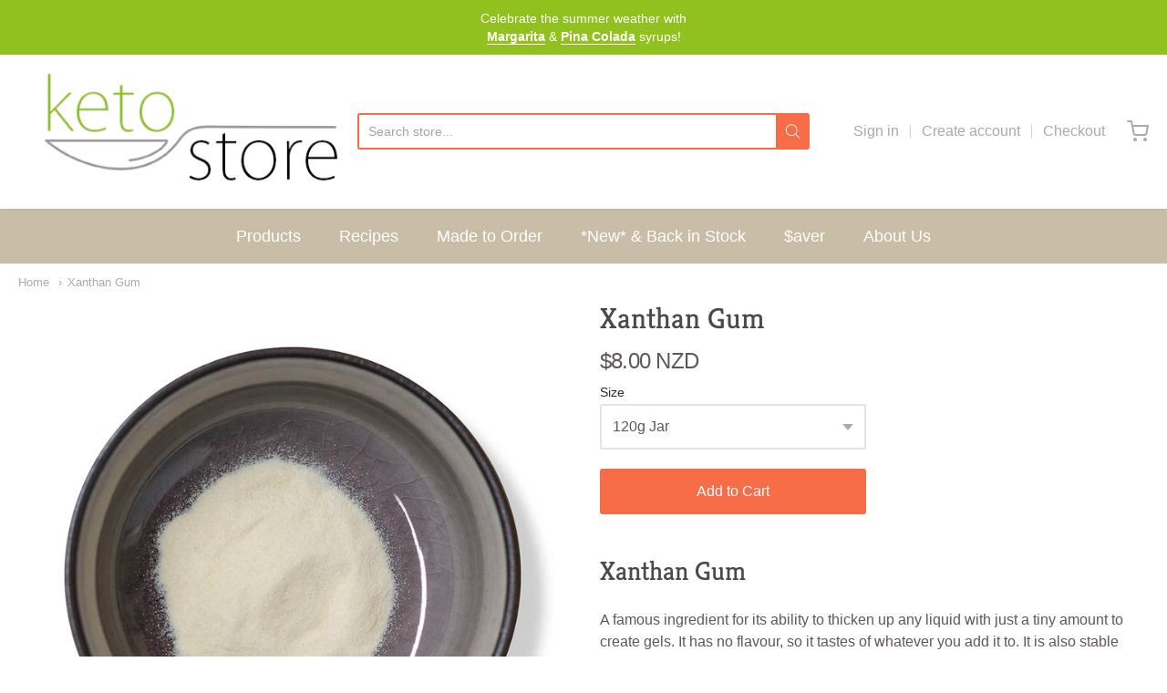

--- FILE ---
content_type: text/html; charset=utf-8
request_url: https://ketostore.nz/products/xanthan-gum
body_size: 26372
content:
<!doctype html>














<!-- Proudly powered by Shopify - https://shopify.com -->

<html class="no-js product xanthan-gum-keto-store-nz" lang="en">

  <head>

    <meta charset="utf-8">
<meta http-equiv="X-UA-Compatible" content="IE=edge,chrome=1">
<meta name="viewport" content="width=device-width, initial-scale=1">

<link rel="canonical" href="https://ketostore.nz/products/xanthan-gum">


  <link rel="shortcut icon" href="//ketostore.nz/cdn/shop/files/Keto_Store_Logo_FAVICON_32x32.png?v=1614317084" type="image/png">











<title>Xanthan Gum | Keto Store NZ | Keto Store NZ Ltd</title>




  <meta name="description" content="Xanthan Gum | thicken up any liquid | gels | no flavour | tastes of whatever you add it to | substitute cornstarch or arrowroot | hydrating benefits | soluable fiber | feel fuller | more satisfied after eating | Non-GMO | Gluten-free | Keto Recipes | Keto Ingredient | Keto sauces | Keto gravy | Keto dressings | Keto ice-cream | Keto yoghurt | Keto baking | thickening agent | stabiliser | prevent separation of ingredients.">


    <meta property="og:site_name" content="Keto Store NZ Ltd">


  <meta property="og:type" content="product">
  <meta property="og:title" content="Xanthan Gum">
  <meta property="og:url" content="https://ketostore.nz/products/xanthan-gum">
  <meta property="og:description" content="Xanthan Gum
A famous ingredient for its ability to thicken up any liquid with just a tiny amount to create gels. It has no flavour, so it tastes of whatever you add it to. It is also stable throughout a wide range of temperatures and pH. With Xanthan Gum, a little bit goes a long way! 
Available in: 1 Tablespoon, 120g jar and 250g jar sizes. Substitutes: Wherever you see a non-Keto recipe that has corn starch or arrowroot in it, you can substitute with xanthan gum, which is keto-friendly. Most recipes use half a teaspoon.Function: Which one you'd use depends on what you're making: As a guide: ~ Cold dishes like ice-cream or pastry filling - Guar Gum~ Acidic dishes like those with lemon juice, even if cold - Xanthan gum ~ Baked goods and hot temperatures - Xanthan Gum Don't worry about finding Guar Gum, because we sell that too!
How to thicken dishes with Xanthan to make it go into dishes with out lumps then mix Xanthan in with a bit of oil before adding it into your dish. That makes a smooth paste and it is much easier to handle. 
When using it, wait for a few minutes for the thickening to take place, all the while whisking or stirring continuously. If you are creating non-acidic ice-cream, fillings for pastries, yoghurt or any cold items, then using Guar Gum will give you a better result.
If it spills, sweep it up and try to remove as much as possible handling it dry. If you must use water, use cold water to clean it up because hot water makes Xanthan swell up and thicken hard really quickly!  
Benefits and claims: Xanthan has hydrating benefits and because it's a soluble fibre, it makes you feel fuller and more satisfied after eating. This may help you if you're trying to lose or maintain weight loss. Features: Xanthan is a strong water-binding agent and texture modifier. Non-GMO. Gluten-free and wheat free. Soy-free.Macros: Net Carbs 0 = total carbs 7g less total fibre 7g, Protein 0g, Fat 0g. Allergens: It is not known to have any toxic or harmful side effects and it is appropriate to use in organic products. Keto Recipes using this Keto Ingredient: Xanthan is a common food additive that you'll use in everything from sauces, gravies, dressings to baked goods. In most cases it's used as a thickening agent or stabiliser to prevent separation of ingredients.">
  
    <meta property="og:image" content="http://ketostore.nz/cdn/shop/products/Xanthan1024_1200x630.jpg?v=1599603463">
    <meta property="og:image:secure_url" content="https://ketostore.nz/cdn/shop/products/Xanthan1024_1200x630.jpg?v=1599603463">
    <meta property="og:image:width" content="1200"/>
    <meta property="og:image:height" content="630"/>
  
  <meta property="og:price:amount" content="1.85">
  <meta property="og:price:currency" content="NZD">



  <meta name="twitter:card" content="summary">





  <meta name="twitter:title" content="Xanthan Gum">
  <meta name="twitter:description" content="Xanthan Gum
A famous ingredient for its ability to thicken up any liquid with just a tiny amount to create gels. It has no flavour, so it tastes of whatever you add it to. It is also stable throughout">
  <meta name="twitter:image" content="https://ketostore.nz/cdn/shop/products/Xanthan1024_1200x630.jpg?v=1599603463">
  <meta name="twitter:image:width" content="1024">
  <meta name="twitter:image:height" content="1024">



    <script>window.performance && window.performance.mark && window.performance.mark('shopify.content_for_header.start');</script><meta id="shopify-digital-wallet" name="shopify-digital-wallet" content="/45626196117/digital_wallets/dialog">
<meta name="shopify-checkout-api-token" content="4f8d9d40bf0189f61e0beeb1f7cc7e81">
<link rel="alternate" type="application/json+oembed" href="https://ketostore.nz/products/xanthan-gum.oembed">
<script async="async" src="/checkouts/internal/preloads.js?locale=en-NZ"></script>
<link rel="preconnect" href="https://shop.app" crossorigin="anonymous">
<script async="async" src="https://shop.app/checkouts/internal/preloads.js?locale=en-NZ&shop_id=45626196117" crossorigin="anonymous"></script>
<script id="shopify-features" type="application/json">{"accessToken":"4f8d9d40bf0189f61e0beeb1f7cc7e81","betas":["rich-media-storefront-analytics"],"domain":"ketostore.nz","predictiveSearch":true,"shopId":45626196117,"locale":"en"}</script>
<script>var Shopify = Shopify || {};
Shopify.shop = "keto-store-nz.myshopify.com";
Shopify.locale = "en";
Shopify.currency = {"active":"NZD","rate":"1.0"};
Shopify.country = "NZ";
Shopify.theme = {"name":"Providence -- updated Dec4th","id":114052923541,"schema_name":"Providence","schema_version":"5.11.4","theme_store_id":587,"role":"main"};
Shopify.theme.handle = "null";
Shopify.theme.style = {"id":null,"handle":null};
Shopify.cdnHost = "ketostore.nz/cdn";
Shopify.routes = Shopify.routes || {};
Shopify.routes.root = "/";</script>
<script type="module">!function(o){(o.Shopify=o.Shopify||{}).modules=!0}(window);</script>
<script>!function(o){function n(){var o=[];function n(){o.push(Array.prototype.slice.apply(arguments))}return n.q=o,n}var t=o.Shopify=o.Shopify||{};t.loadFeatures=n(),t.autoloadFeatures=n()}(window);</script>
<script>
  window.ShopifyPay = window.ShopifyPay || {};
  window.ShopifyPay.apiHost = "shop.app\/pay";
  window.ShopifyPay.redirectState = null;
</script>
<script id="shop-js-analytics" type="application/json">{"pageType":"product"}</script>
<script defer="defer" async type="module" src="//ketostore.nz/cdn/shopifycloud/shop-js/modules/v2/client.init-shop-cart-sync_C5BV16lS.en.esm.js"></script>
<script defer="defer" async type="module" src="//ketostore.nz/cdn/shopifycloud/shop-js/modules/v2/chunk.common_CygWptCX.esm.js"></script>
<script type="module">
  await import("//ketostore.nz/cdn/shopifycloud/shop-js/modules/v2/client.init-shop-cart-sync_C5BV16lS.en.esm.js");
await import("//ketostore.nz/cdn/shopifycloud/shop-js/modules/v2/chunk.common_CygWptCX.esm.js");

  window.Shopify.SignInWithShop?.initShopCartSync?.({"fedCMEnabled":true,"windoidEnabled":true});

</script>
<script>
  window.Shopify = window.Shopify || {};
  if (!window.Shopify.featureAssets) window.Shopify.featureAssets = {};
  window.Shopify.featureAssets['shop-js'] = {"shop-cart-sync":["modules/v2/client.shop-cart-sync_ZFArdW7E.en.esm.js","modules/v2/chunk.common_CygWptCX.esm.js"],"init-fed-cm":["modules/v2/client.init-fed-cm_CmiC4vf6.en.esm.js","modules/v2/chunk.common_CygWptCX.esm.js"],"shop-button":["modules/v2/client.shop-button_tlx5R9nI.en.esm.js","modules/v2/chunk.common_CygWptCX.esm.js"],"shop-cash-offers":["modules/v2/client.shop-cash-offers_DOA2yAJr.en.esm.js","modules/v2/chunk.common_CygWptCX.esm.js","modules/v2/chunk.modal_D71HUcav.esm.js"],"init-windoid":["modules/v2/client.init-windoid_sURxWdc1.en.esm.js","modules/v2/chunk.common_CygWptCX.esm.js"],"shop-toast-manager":["modules/v2/client.shop-toast-manager_ClPi3nE9.en.esm.js","modules/v2/chunk.common_CygWptCX.esm.js"],"init-shop-email-lookup-coordinator":["modules/v2/client.init-shop-email-lookup-coordinator_B8hsDcYM.en.esm.js","modules/v2/chunk.common_CygWptCX.esm.js"],"init-shop-cart-sync":["modules/v2/client.init-shop-cart-sync_C5BV16lS.en.esm.js","modules/v2/chunk.common_CygWptCX.esm.js"],"avatar":["modules/v2/client.avatar_BTnouDA3.en.esm.js"],"pay-button":["modules/v2/client.pay-button_FdsNuTd3.en.esm.js","modules/v2/chunk.common_CygWptCX.esm.js"],"init-customer-accounts":["modules/v2/client.init-customer-accounts_DxDtT_ad.en.esm.js","modules/v2/client.shop-login-button_C5VAVYt1.en.esm.js","modules/v2/chunk.common_CygWptCX.esm.js","modules/v2/chunk.modal_D71HUcav.esm.js"],"init-shop-for-new-customer-accounts":["modules/v2/client.init-shop-for-new-customer-accounts_ChsxoAhi.en.esm.js","modules/v2/client.shop-login-button_C5VAVYt1.en.esm.js","modules/v2/chunk.common_CygWptCX.esm.js","modules/v2/chunk.modal_D71HUcav.esm.js"],"shop-login-button":["modules/v2/client.shop-login-button_C5VAVYt1.en.esm.js","modules/v2/chunk.common_CygWptCX.esm.js","modules/v2/chunk.modal_D71HUcav.esm.js"],"init-customer-accounts-sign-up":["modules/v2/client.init-customer-accounts-sign-up_CPSyQ0Tj.en.esm.js","modules/v2/client.shop-login-button_C5VAVYt1.en.esm.js","modules/v2/chunk.common_CygWptCX.esm.js","modules/v2/chunk.modal_D71HUcav.esm.js"],"shop-follow-button":["modules/v2/client.shop-follow-button_Cva4Ekp9.en.esm.js","modules/v2/chunk.common_CygWptCX.esm.js","modules/v2/chunk.modal_D71HUcav.esm.js"],"checkout-modal":["modules/v2/client.checkout-modal_BPM8l0SH.en.esm.js","modules/v2/chunk.common_CygWptCX.esm.js","modules/v2/chunk.modal_D71HUcav.esm.js"],"lead-capture":["modules/v2/client.lead-capture_Bi8yE_yS.en.esm.js","modules/v2/chunk.common_CygWptCX.esm.js","modules/v2/chunk.modal_D71HUcav.esm.js"],"shop-login":["modules/v2/client.shop-login_D6lNrXab.en.esm.js","modules/v2/chunk.common_CygWptCX.esm.js","modules/v2/chunk.modal_D71HUcav.esm.js"],"payment-terms":["modules/v2/client.payment-terms_CZxnsJam.en.esm.js","modules/v2/chunk.common_CygWptCX.esm.js","modules/v2/chunk.modal_D71HUcav.esm.js"]};
</script>
<script>(function() {
  var isLoaded = false;
  function asyncLoad() {
    if (isLoaded) return;
    isLoaded = true;
    var urls = ["https:\/\/chimpstatic.com\/mcjs-connected\/js\/users\/458a23ed919ae3ea116ea9777\/bd05f5ada21aca626d4720fe4.js?shop=keto-store-nz.myshopify.com"];
    for (var i = 0; i < urls.length; i++) {
      var s = document.createElement('script');
      s.type = 'text/javascript';
      s.async = true;
      s.src = urls[i];
      var x = document.getElementsByTagName('script')[0];
      x.parentNode.insertBefore(s, x);
    }
  };
  if(window.attachEvent) {
    window.attachEvent('onload', asyncLoad);
  } else {
    window.addEventListener('load', asyncLoad, false);
  }
})();</script>
<script id="__st">var __st={"a":45626196117,"offset":46800,"reqid":"19505b62-e813-46a8-9de4-2f80823db03a-1768698990","pageurl":"ketostore.nz\/products\/xanthan-gum","u":"984982ae6efa","p":"product","rtyp":"product","rid":5706670080149};</script>
<script>window.ShopifyPaypalV4VisibilityTracking = true;</script>
<script id="captcha-bootstrap">!function(){'use strict';const t='contact',e='account',n='new_comment',o=[[t,t],['blogs',n],['comments',n],[t,'customer']],c=[[e,'customer_login'],[e,'guest_login'],[e,'recover_customer_password'],[e,'create_customer']],r=t=>t.map((([t,e])=>`form[action*='/${t}']:not([data-nocaptcha='true']) input[name='form_type'][value='${e}']`)).join(','),a=t=>()=>t?[...document.querySelectorAll(t)].map((t=>t.form)):[];function s(){const t=[...o],e=r(t);return a(e)}const i='password',u='form_key',d=['recaptcha-v3-token','g-recaptcha-response','h-captcha-response',i],f=()=>{try{return window.sessionStorage}catch{return}},m='__shopify_v',_=t=>t.elements[u];function p(t,e,n=!1){try{const o=window.sessionStorage,c=JSON.parse(o.getItem(e)),{data:r}=function(t){const{data:e,action:n}=t;return t[m]||n?{data:e,action:n}:{data:t,action:n}}(c);for(const[e,n]of Object.entries(r))t.elements[e]&&(t.elements[e].value=n);n&&o.removeItem(e)}catch(o){console.error('form repopulation failed',{error:o})}}const l='form_type',E='cptcha';function T(t){t.dataset[E]=!0}const w=window,h=w.document,L='Shopify',v='ce_forms',y='captcha';let A=!1;((t,e)=>{const n=(g='f06e6c50-85a8-45c8-87d0-21a2b65856fe',I='https://cdn.shopify.com/shopifycloud/storefront-forms-hcaptcha/ce_storefront_forms_captcha_hcaptcha.v1.5.2.iife.js',D={infoText:'Protected by hCaptcha',privacyText:'Privacy',termsText:'Terms'},(t,e,n)=>{const o=w[L][v],c=o.bindForm;if(c)return c(t,g,e,D).then(n);var r;o.q.push([[t,g,e,D],n]),r=I,A||(h.body.append(Object.assign(h.createElement('script'),{id:'captcha-provider',async:!0,src:r})),A=!0)});var g,I,D;w[L]=w[L]||{},w[L][v]=w[L][v]||{},w[L][v].q=[],w[L][y]=w[L][y]||{},w[L][y].protect=function(t,e){n(t,void 0,e),T(t)},Object.freeze(w[L][y]),function(t,e,n,w,h,L){const[v,y,A,g]=function(t,e,n){const i=e?o:[],u=t?c:[],d=[...i,...u],f=r(d),m=r(i),_=r(d.filter((([t,e])=>n.includes(e))));return[a(f),a(m),a(_),s()]}(w,h,L),I=t=>{const e=t.target;return e instanceof HTMLFormElement?e:e&&e.form},D=t=>v().includes(t);t.addEventListener('submit',(t=>{const e=I(t);if(!e)return;const n=D(e)&&!e.dataset.hcaptchaBound&&!e.dataset.recaptchaBound,o=_(e),c=g().includes(e)&&(!o||!o.value);(n||c)&&t.preventDefault(),c&&!n&&(function(t){try{if(!f())return;!function(t){const e=f();if(!e)return;const n=_(t);if(!n)return;const o=n.value;o&&e.removeItem(o)}(t);const e=Array.from(Array(32),(()=>Math.random().toString(36)[2])).join('');!function(t,e){_(t)||t.append(Object.assign(document.createElement('input'),{type:'hidden',name:u})),t.elements[u].value=e}(t,e),function(t,e){const n=f();if(!n)return;const o=[...t.querySelectorAll(`input[type='${i}']`)].map((({name:t})=>t)),c=[...d,...o],r={};for(const[a,s]of new FormData(t).entries())c.includes(a)||(r[a]=s);n.setItem(e,JSON.stringify({[m]:1,action:t.action,data:r}))}(t,e)}catch(e){console.error('failed to persist form',e)}}(e),e.submit())}));const S=(t,e)=>{t&&!t.dataset[E]&&(n(t,e.some((e=>e===t))),T(t))};for(const o of['focusin','change'])t.addEventListener(o,(t=>{const e=I(t);D(e)&&S(e,y())}));const B=e.get('form_key'),M=e.get(l),P=B&&M;t.addEventListener('DOMContentLoaded',(()=>{const t=y();if(P)for(const e of t)e.elements[l].value===M&&p(e,B);[...new Set([...A(),...v().filter((t=>'true'===t.dataset.shopifyCaptcha))])].forEach((e=>S(e,t)))}))}(h,new URLSearchParams(w.location.search),n,t,e,['guest_login'])})(!0,!0)}();</script>
<script integrity="sha256-4kQ18oKyAcykRKYeNunJcIwy7WH5gtpwJnB7kiuLZ1E=" data-source-attribution="shopify.loadfeatures" defer="defer" src="//ketostore.nz/cdn/shopifycloud/storefront/assets/storefront/load_feature-a0a9edcb.js" crossorigin="anonymous"></script>
<script crossorigin="anonymous" defer="defer" src="//ketostore.nz/cdn/shopifycloud/storefront/assets/shopify_pay/storefront-65b4c6d7.js?v=20250812"></script>
<script data-source-attribution="shopify.dynamic_checkout.dynamic.init">var Shopify=Shopify||{};Shopify.PaymentButton=Shopify.PaymentButton||{isStorefrontPortableWallets:!0,init:function(){window.Shopify.PaymentButton.init=function(){};var t=document.createElement("script");t.src="https://ketostore.nz/cdn/shopifycloud/portable-wallets/latest/portable-wallets.en.js",t.type="module",document.head.appendChild(t)}};
</script>
<script data-source-attribution="shopify.dynamic_checkout.buyer_consent">
  function portableWalletsHideBuyerConsent(e){var t=document.getElementById("shopify-buyer-consent"),n=document.getElementById("shopify-subscription-policy-button");t&&n&&(t.classList.add("hidden"),t.setAttribute("aria-hidden","true"),n.removeEventListener("click",e))}function portableWalletsShowBuyerConsent(e){var t=document.getElementById("shopify-buyer-consent"),n=document.getElementById("shopify-subscription-policy-button");t&&n&&(t.classList.remove("hidden"),t.removeAttribute("aria-hidden"),n.addEventListener("click",e))}window.Shopify?.PaymentButton&&(window.Shopify.PaymentButton.hideBuyerConsent=portableWalletsHideBuyerConsent,window.Shopify.PaymentButton.showBuyerConsent=portableWalletsShowBuyerConsent);
</script>
<script data-source-attribution="shopify.dynamic_checkout.cart.bootstrap">document.addEventListener("DOMContentLoaded",(function(){function t(){return document.querySelector("shopify-accelerated-checkout-cart, shopify-accelerated-checkout")}if(t())Shopify.PaymentButton.init();else{new MutationObserver((function(e,n){t()&&(Shopify.PaymentButton.init(),n.disconnect())})).observe(document.body,{childList:!0,subtree:!0})}}));
</script>
<link id="shopify-accelerated-checkout-styles" rel="stylesheet" media="screen" href="https://ketostore.nz/cdn/shopifycloud/portable-wallets/latest/accelerated-checkout-backwards-compat.css" crossorigin="anonymous">
<style id="shopify-accelerated-checkout-cart">
        #shopify-buyer-consent {
  margin-top: 1em;
  display: inline-block;
  width: 100%;
}

#shopify-buyer-consent.hidden {
  display: none;
}

#shopify-subscription-policy-button {
  background: none;
  border: none;
  padding: 0;
  text-decoration: underline;
  font-size: inherit;
  cursor: pointer;
}

#shopify-subscription-policy-button::before {
  box-shadow: none;
}

      </style>
<script id="sections-script" data-sections="product-recommendations" defer="defer" src="//ketostore.nz/cdn/shop/t/8/compiled_assets/scripts.js?3322"></script>
<script>window.performance && window.performance.mark && window.performance.mark('shopify.content_for_header.end');</script>

    <link href="https://cdnjs.cloudflare.com/ajax/libs/normalize/8.0.1/normalize.min.css" rel="stylesheet" type="text/css" media="all" />
    <link href="https://cdnjs.cloudflare.com/ajax/libs/font-awesome/4.7.0/css/font-awesome.min.css" rel="stylesheet" type="text/css" media="all" />
    <link href="https://cdnjs.cloudflare.com/ajax/libs/flickity/2.2.1/flickity.min.css" rel="stylesheet" type="text/css" media="all" />
    
    <link href="//ketostore.nz/cdn/shopifycloud/shopify-plyr/v1.0/shopify-plyr.css" rel="stylesheet" type="text/css" media="all" />
    <link href="//ketostore.nz/cdn/shopifycloud/model-viewer-ui/assets/v1.0/model-viewer-ui.css" rel="stylesheet" type="text/css" media="all" />
    
    <link href="https://cdnjs.cloudflare.com/ajax/libs/jquery-typeahead/2.11.0/jquery.typeahead.min.css" rel="stylesheet" type="text/css" media="all" />
    <link href="//ketostore.nz/cdn/shop/t/8/assets/theme.css?v=24873623209248597431606638324" rel="stylesheet" type="text/css" media="all" />
    <link href="//ketostore.nz/cdn/shop/t/8/assets/theme-custom.css?v=32844316932023993641602598933" rel="stylesheet" type="text/css" media="all" />
    <link href="//ketostore.nz/cdn/shop/t/8/assets/fonts.css?v=3697431380131037731762130758" rel="stylesheet" type="text/css" media="all" />

    <script src="https://cdnjs.cloudflare.com/ajax/libs/lazysizes/4.0.1/plugins/respimg/ls.respimg.min.js" async="async"></script>
    <script src="https://cdnjs.cloudflare.com/ajax/libs/lazysizes/4.0.1/plugins/rias/ls.rias.min.js" async="async"></script>
    <script src="https://cdnjs.cloudflare.com/ajax/libs/lazysizes/4.0.1/plugins/parent-fit/ls.parent-fit.min.js" async="async"></script>
    <script src="https://cdnjs.cloudflare.com/ajax/libs/lazysizes/4.0.1/plugins/bgset/ls.bgset.min.js" async="async"></script>
    <script src="https://cdnjs.cloudflare.com/ajax/libs/lazysizes/4.0.1/lazysizes.min.js" async="async"></script>

    




















<script>
  window.Station || (window.Station = {
    App: {
      config: {
        mediumScreen: 640,
        largeScreen: 1024
      }
    },
    Theme: {
      givenName: "Providence -- updated Dec4th",
      id: 114052923541,
      name: "Providence",
      version: "5.11.4",
      config: {
        search: {
          enableSuggestions: true,
          showVendor: false,
          showPrice: false,
          showUnavailableProducts: "hide",
          enterKeySubmit: true
        },
        product: {
          enableDeepLinking: true,
          enableHighlightAddWhenSale: true,
          enableLightbox: true,
          enableQtyLimit: false,
          enableSelectAnOption: false,
          enableSetVariantFromSecondary: true,
          lightboxImageSize: "master",
          primaryImageSize: "1024x1024",
          showPrimaryImageFirst: false
        }
      },
      current: {
        article: null,
        cart: {"note":null,"attributes":{},"original_total_price":0,"total_price":0,"total_discount":0,"total_weight":0.0,"item_count":0,"items":[],"requires_shipping":false,"currency":"NZD","items_subtotal_price":0,"cart_level_discount_applications":[],"checkout_charge_amount":0},
        collection: null,
        featured_media_id: 11189364621461,
        featuredImageID: 19014627328149,
        product: {"id":5706670080149,"title":"Xanthan Gum","handle":"xanthan-gum","description":"\u003ch2\u003eXanthan Gum\u003c\/h2\u003e\n\u003cp\u003eA famous ingredient for its ability to thicken up any liquid with just a tiny amount to create gels. It has no flavour, so it tastes of whatever you add it to. It is also stable throughout a wide range of temperatures and pH. With Xanthan Gum, a little bit goes a long way! \u003cbr\u003e\u003c\/p\u003e\n\u003cp\u003e\u003cstrong\u003eAvailable in: \u003c\/strong\u003e1 Tablespoon, 120g jar and 250g jar sizes. \u003cstrong\u003e\u003cbr\u003e\u003cbr\u003eSubstitutes:\u003c\/strong\u003e Wherever you see a non-Keto recipe that has corn starch or arrowroot in it, you can substitute with xanthan gum, which is keto-friendly. Most recipes use half a teaspoon.\u003cbr\u003e\u003cstrong\u003eFunction:\u003c\/strong\u003e Which one you'd use depends on what you're making: As a guide: \u003cbr\u003e~ Cold dishes like ice-cream or pastry filling - Guar Gum\u003cbr\u003e~ Acidic dishes like those with lemon juice, even if cold - Xanthan gum \u003cbr\u003e~ Baked goods and hot temperatures - Xanthan Gum \u003cbr\u003eDon't worry about finding \u003ca title=\"Guar Gum | Keto Store NZ\" href=\"https:\/\/ketostore.nz\/products\/guar-gum\"\u003eGuar Gum\u003c\/a\u003e, because we sell that too!\u003c\/p\u003e\n\u003cp\u003e\u003cstrong\u003eHow to thicken dishes with Xanthan \u003c\/strong\u003eto make it go into dishes with out lumps then mix Xanthan in with a bit of oil before adding it into your dish. That makes a smooth paste and it is much easier to handle. \u003c\/p\u003e\n\u003cp\u003eWhen using it, wait for a few minutes for the thickening to take place, all the while whisking or stirring continuously. If you are creating non-acidic ice-cream, fillings for pastries, yoghurt or any cold items, then using \u003ca title=\"Guar Gum | Keto Store NZ\" href=\"https:\/\/ketostore.nz\/products\/guar-gum\"\u003eGuar Gum\u003c\/a\u003e will give you a better result.\u003c\/p\u003e\n\u003cp\u003eIf it spills, sweep it up and try to remove as much as possible handling it dry. If you must use water, use cold water to clean it up because hot water makes Xanthan swell up and thicken hard really quickly!  \u003c\/p\u003e\n\u003cp\u003e\u003cstrong\u003eBenefits and claims:\u003c\/strong\u003e Xanthan has hydrating benefits and because it's a soluble fibre, it makes you feel fuller and more satisfied after eating. This may help you if you're trying to lose or maintain weight loss. \u003cbr\u003e\u003cstrong\u003eFeatures:\u003c\/strong\u003e Xanthan is a strong water-binding agent and texture modifier. Non-GMO. Gluten-free and wheat free. Soy-free.\u003cbr\u003e\u003cbr\u003e\u003cstrong\u003eMacros:\u003c\/strong\u003e Net Carbs 0 = total carbs 7g less total fibre 7g, Protein 0g, Fat 0g. \u003cbr\u003e\u003cstrong\u003eAllergens:\u003c\/strong\u003e It is not known to have any toxic or harmful side effects and it is appropriate to use in organic products. \u003cbr\u003e\u003cbr\u003e\u003cstrong\u003eKeto Recipes using this Keto Ingredient:\u003c\/strong\u003e Xanthan is a common food additive that you'll use in everything from sauces, gravies, dressings to baked goods. In most cases it's used as a thickening agent or stabiliser to prevent separation of ingredients.\u003cstrong\u003e\u003c\/strong\u003e\u003c\/p\u003e","published_at":"2020-09-09T10:17:43+12:00","created_at":"2020-09-09T10:17:41+12:00","vendor":"Keto Store NZ Replen","type":"Ingredient","tags":["#Diabetic","#fibre","#gluten-free","#Gum","#gut health","#Ingredient","#keto","#Keto baking","#Keto dressings","#Keto Friendly Recipes","#Keto gravy","#Keto ice-cream","#Keto Ingredient","#Keto Recipes","#Keto sauces","#Non-GMO","#organic","#paleo","#protein","#substitute cornstarch","#thickening agent","#vegan","#weight loss","#Xanthan Gum","#xanthum","#Zanthum","2020","BU$6","carbs in xanthan gum","GF","gum with no carbs","is xanthan gum keto","Keto Basics","Keto ingredients","keto xanthan gum","Low carb","sample size","under $6","xanthan gum carbs","xanthan gum keto"],"price":185,"price_min":185,"price_max":1295,"available":true,"price_varies":true,"compare_at_price":null,"compare_at_price_min":0,"compare_at_price_max":0,"compare_at_price_varies":false,"variants":[{"id":37311672058005,"title":"120g Jar","option1":"120g Jar","option2":null,"option3":null,"sku":"THK-XAN-120-JAR-M18","requires_shipping":true,"taxable":true,"featured_image":null,"available":true,"name":"Xanthan Gum - 120g Jar","public_title":"120g Jar","options":["120g Jar"],"price":800,"weight":150,"compare_at_price":null,"inventory_management":"shopify","barcode":"","requires_selling_plan":false,"selling_plan_allocations":[]},{"id":38195916341397,"title":"250g Jar","option1":"250g Jar","option2":null,"option3":null,"sku":"THK-XAN-250-JAR-M12","requires_shipping":true,"taxable":true,"featured_image":null,"available":true,"name":"Xanthan Gum - 250g Jar","public_title":"250g Jar","options":["250g Jar"],"price":1295,"weight":291,"compare_at_price":null,"inventory_management":"shopify","barcode":"","requires_selling_plan":false,"selling_plan_allocations":[]},{"id":41103796502677,"title":"1 Tablespoon","option1":"1 Tablespoon","option2":null,"option3":null,"sku":"THK-XAN-009-TBS-M14","requires_shipping":true,"taxable":true,"featured_image":null,"available":true,"name":"Xanthan Gum - 1 Tablespoon","public_title":"1 Tablespoon","options":["1 Tablespoon"],"price":185,"weight":12,"compare_at_price":null,"inventory_management":"shopify","barcode":"","requires_selling_plan":false,"selling_plan_allocations":[]}],"images":["\/\/ketostore.nz\/cdn\/shop\/products\/Xanthan1024.jpg?v=1599603463","\/\/ketostore.nz\/cdn\/shop\/files\/nipXANTHANGUM_a1f87e87-fef6-4659-aee1-11a130733c51.jpg?v=1682676234"],"featured_image":"\/\/ketostore.nz\/cdn\/shop\/products\/Xanthan1024.jpg?v=1599603463","options":["Size"],"media":[{"alt":"Keto Store NZ | Xanthan Gum | Nothing Naughty | Keto Ingredients","id":11189364621461,"position":1,"preview_image":{"aspect_ratio":1.0,"height":1024,"width":1024,"src":"\/\/ketostore.nz\/cdn\/shop\/products\/Xanthan1024.jpg?v=1599603463"},"aspect_ratio":1.0,"height":1024,"media_type":"image","src":"\/\/ketostore.nz\/cdn\/shop\/products\/Xanthan1024.jpg?v=1599603463","width":1024},{"alt":"Keto Store NZ | Nutrition Information Xanthan Gum","id":31822395179234,"position":2,"preview_image":{"aspect_ratio":1.0,"height":373,"width":373,"src":"\/\/ketostore.nz\/cdn\/shop\/files\/nipXANTHANGUM_a1f87e87-fef6-4659-aee1-11a130733c51.jpg?v=1682676234"},"aspect_ratio":1.0,"height":373,"media_type":"image","src":"\/\/ketostore.nz\/cdn\/shop\/files\/nipXANTHANGUM_a1f87e87-fef6-4659-aee1-11a130733c51.jpg?v=1682676234","width":373}],"requires_selling_plan":false,"selling_plan_groups":[],"content":"\u003ch2\u003eXanthan Gum\u003c\/h2\u003e\n\u003cp\u003eA famous ingredient for its ability to thicken up any liquid with just a tiny amount to create gels. It has no flavour, so it tastes of whatever you add it to. It is also stable throughout a wide range of temperatures and pH. With Xanthan Gum, a little bit goes a long way! \u003cbr\u003e\u003c\/p\u003e\n\u003cp\u003e\u003cstrong\u003eAvailable in: \u003c\/strong\u003e1 Tablespoon, 120g jar and 250g jar sizes. \u003cstrong\u003e\u003cbr\u003e\u003cbr\u003eSubstitutes:\u003c\/strong\u003e Wherever you see a non-Keto recipe that has corn starch or arrowroot in it, you can substitute with xanthan gum, which is keto-friendly. Most recipes use half a teaspoon.\u003cbr\u003e\u003cstrong\u003eFunction:\u003c\/strong\u003e Which one you'd use depends on what you're making: As a guide: \u003cbr\u003e~ Cold dishes like ice-cream or pastry filling - Guar Gum\u003cbr\u003e~ Acidic dishes like those with lemon juice, even if cold - Xanthan gum \u003cbr\u003e~ Baked goods and hot temperatures - Xanthan Gum \u003cbr\u003eDon't worry about finding \u003ca title=\"Guar Gum | Keto Store NZ\" href=\"https:\/\/ketostore.nz\/products\/guar-gum\"\u003eGuar Gum\u003c\/a\u003e, because we sell that too!\u003c\/p\u003e\n\u003cp\u003e\u003cstrong\u003eHow to thicken dishes with Xanthan \u003c\/strong\u003eto make it go into dishes with out lumps then mix Xanthan in with a bit of oil before adding it into your dish. That makes a smooth paste and it is much easier to handle. \u003c\/p\u003e\n\u003cp\u003eWhen using it, wait for a few minutes for the thickening to take place, all the while whisking or stirring continuously. If you are creating non-acidic ice-cream, fillings for pastries, yoghurt or any cold items, then using \u003ca title=\"Guar Gum | Keto Store NZ\" href=\"https:\/\/ketostore.nz\/products\/guar-gum\"\u003eGuar Gum\u003c\/a\u003e will give you a better result.\u003c\/p\u003e\n\u003cp\u003eIf it spills, sweep it up and try to remove as much as possible handling it dry. If you must use water, use cold water to clean it up because hot water makes Xanthan swell up and thicken hard really quickly!  \u003c\/p\u003e\n\u003cp\u003e\u003cstrong\u003eBenefits and claims:\u003c\/strong\u003e Xanthan has hydrating benefits and because it's a soluble fibre, it makes you feel fuller and more satisfied after eating. This may help you if you're trying to lose or maintain weight loss. \u003cbr\u003e\u003cstrong\u003eFeatures:\u003c\/strong\u003e Xanthan is a strong water-binding agent and texture modifier. Non-GMO. Gluten-free and wheat free. Soy-free.\u003cbr\u003e\u003cbr\u003e\u003cstrong\u003eMacros:\u003c\/strong\u003e Net Carbs 0 = total carbs 7g less total fibre 7g, Protein 0g, Fat 0g. \u003cbr\u003e\u003cstrong\u003eAllergens:\u003c\/strong\u003e It is not known to have any toxic or harmful side effects and it is appropriate to use in organic products. \u003cbr\u003e\u003cbr\u003e\u003cstrong\u003eKeto Recipes using this Keto Ingredient:\u003c\/strong\u003e Xanthan is a common food additive that you'll use in everything from sauces, gravies, dressings to baked goods. In most cases it's used as a thickening agent or stabiliser to prevent separation of ingredients.\u003cstrong\u003e\u003c\/strong\u003e\u003c\/p\u003e"},
        template: "product",
        templateType: "product",
        variant: {"id":37311672058005,"title":"120g Jar","option1":"120g Jar","option2":null,"option3":null,"sku":"THK-XAN-120-JAR-M18","requires_shipping":true,"taxable":true,"featured_image":null,"available":true,"name":"Xanthan Gum - 120g Jar","public_title":"120g Jar","options":["120g Jar"],"price":800,"weight":150,"compare_at_price":null,"inventory_management":"shopify","barcode":"","requires_selling_plan":false,"selling_plan_allocations":[]},
        players: {
          youtube: {},
          vimeo: {}
        }
      },
      customerLoggedIn: false,
      shop: {
        collectionsCount: 36,
        currency: "NZD",
        domain: "ketostore.nz",
        locale: "en",
        moneyFormat: "${{amount}}",
        moneyWithCurrencyFormat: "${{amount}} NZD",
        name: "Keto Store NZ Ltd",
        productsCount: 907,
        url: "https:\/\/ketostore.nz",
        
        root: "\/"
      },
      i18n: {
        search: {
          suggestions: {
            products: "Products",
            collections: "Collections",
            pages: "Pages",
            articles: "Articles",
          },
          results: {
            show: "Show all results for",
            none: "No results found for"
          }
        },
        cart: {
          itemCount: {
            zero: "0 items",
            one: "1 item",
            other: "{{ count }} items"
          },
          notification: {
            productAdded: "{{ product_title }} has been added to your cart. {{ view_cart_link }}",
            viewCartLink: "View Cart"
          }
        },
        map: {
          errors: {
            addressError: "Error looking up that address",
            addressNoResults: "No results for that address",
            addressQueryLimitHTML: "You have exceeded the Google API usage limit. Consider upgrading to a \u003ca href=\"https:\/\/developers.google.com\/maps\/premium\/usage-limits\"\u003ePremium Plan\u003c\/a\u003e.",
            authErrorHTML: "There was a problem authenticating your Google Maps API Key"
          }
        },
        product: {
          addToCart: "Add to Cart",
          soldOut: "Sold Out",
          unavailable: "Unavailable"
        }
      }
    }
  });
  window.Station.Theme.current.inventory || (window.Station.Theme.current.inventory = {37311672058005: {
        policy: "continue",
        quantity: 15
      },
38195916341397: {
        policy: "continue",
        quantity: 8
      },
41103796502677: {
        policy: "continue",
        quantity: 5
      }
});
</script>


    
    <script src="https://www.youtube.com/player_api" type="text/javascript"></script>
    <script src="https://player.vimeo.com/api/player.js" type="text/javascript"></script>
    
    <script src="https://cdnjs.cloudflare.com/ajax/libs/modernizr/2.8.3/modernizr.min.js" type="text/javascript"></script>
    <script src="https://cdnjs.cloudflare.com/ajax/libs/lodash.js/4.17.4/lodash.min.js" type="text/javascript"></script>
    <script src="https://cdnjs.cloudflare.com/ajax/libs/jquery/3.1.1/jquery.min.js" type="text/javascript"></script>
    <script src="https://cdnjs.cloudflare.com/ajax/libs/jquery.matchHeight/0.7.2/jquery.matchHeight-min.js" type="text/javascript"></script>
    <script src="https://cdnjs.cloudflare.com/ajax/libs/velocity/1.3.1/velocity.min.js" type="text/javascript"></script>
    <script src="https://cdnjs.cloudflare.com/ajax/libs/flickity/2.2.1/flickity.pkgd.min.js" type="text/javascript"></script>
    <script src="https://cdnjs.cloudflare.com/ajax/libs/jquery-typeahead/2.11.0/jquery.typeahead.min.js" type="text/javascript"></script>
    <script src="https://cdnjs.cloudflare.com/ajax/libs/fancybox/2.1.5/jquery.fancybox.min.js" type="text/javascript"></script>
    <script src="https://cdnjs.cloudflare.com/ajax/libs/fitvids/1.1.0/jquery.fitvids.min.js" type="text/javascript"></script>
    <script src="https://cdnjs.cloudflare.com/ajax/libs/jquery-zoom/1.7.18/jquery.zoom.min.js" type="text/javascript"></script>
    <script src="https://cdnjs.cloudflare.com/ajax/libs/jquery-cookie/1.4.1/jquery.cookie.min.js" type="text/javascript"></script>
    <script src="//ketostore.nz/cdn/shopifycloud/storefront/assets/themes_support/shopify_common-5f594365.js" type="text/javascript"></script>

    

  
  <script src="https://shopifyorderlimits.s3.amazonaws.com/limits/keto-store-nz.myshopify.com?v=72a&r=20210122212246&shop=keto-store-nz.myshopify.com"></script>



  <link href="https://monorail-edge.shopifysvc.com" rel="dns-prefetch">
<script>(function(){if ("sendBeacon" in navigator && "performance" in window) {try {var session_token_from_headers = performance.getEntriesByType('navigation')[0].serverTiming.find(x => x.name == '_s').description;} catch {var session_token_from_headers = undefined;}var session_cookie_matches = document.cookie.match(/_shopify_s=([^;]*)/);var session_token_from_cookie = session_cookie_matches && session_cookie_matches.length === 2 ? session_cookie_matches[1] : "";var session_token = session_token_from_headers || session_token_from_cookie || "";function handle_abandonment_event(e) {var entries = performance.getEntries().filter(function(entry) {return /monorail-edge.shopifysvc.com/.test(entry.name);});if (!window.abandonment_tracked && entries.length === 0) {window.abandonment_tracked = true;var currentMs = Date.now();var navigation_start = performance.timing.navigationStart;var payload = {shop_id: 45626196117,url: window.location.href,navigation_start,duration: currentMs - navigation_start,session_token,page_type: "product"};window.navigator.sendBeacon("https://monorail-edge.shopifysvc.com/v1/produce", JSON.stringify({schema_id: "online_store_buyer_site_abandonment/1.1",payload: payload,metadata: {event_created_at_ms: currentMs,event_sent_at_ms: currentMs}}));}}window.addEventListener('pagehide', handle_abandonment_event);}}());</script>
<script id="web-pixels-manager-setup">(function e(e,d,r,n,o){if(void 0===o&&(o={}),!Boolean(null===(a=null===(i=window.Shopify)||void 0===i?void 0:i.analytics)||void 0===a?void 0:a.replayQueue)){var i,a;window.Shopify=window.Shopify||{};var t=window.Shopify;t.analytics=t.analytics||{};var s=t.analytics;s.replayQueue=[],s.publish=function(e,d,r){return s.replayQueue.push([e,d,r]),!0};try{self.performance.mark("wpm:start")}catch(e){}var l=function(){var e={modern:/Edge?\/(1{2}[4-9]|1[2-9]\d|[2-9]\d{2}|\d{4,})\.\d+(\.\d+|)|Firefox\/(1{2}[4-9]|1[2-9]\d|[2-9]\d{2}|\d{4,})\.\d+(\.\d+|)|Chrom(ium|e)\/(9{2}|\d{3,})\.\d+(\.\d+|)|(Maci|X1{2}).+ Version\/(15\.\d+|(1[6-9]|[2-9]\d|\d{3,})\.\d+)([,.]\d+|)( \(\w+\)|)( Mobile\/\w+|) Safari\/|Chrome.+OPR\/(9{2}|\d{3,})\.\d+\.\d+|(CPU[ +]OS|iPhone[ +]OS|CPU[ +]iPhone|CPU IPhone OS|CPU iPad OS)[ +]+(15[._]\d+|(1[6-9]|[2-9]\d|\d{3,})[._]\d+)([._]\d+|)|Android:?[ /-](13[3-9]|1[4-9]\d|[2-9]\d{2}|\d{4,})(\.\d+|)(\.\d+|)|Android.+Firefox\/(13[5-9]|1[4-9]\d|[2-9]\d{2}|\d{4,})\.\d+(\.\d+|)|Android.+Chrom(ium|e)\/(13[3-9]|1[4-9]\d|[2-9]\d{2}|\d{4,})\.\d+(\.\d+|)|SamsungBrowser\/([2-9]\d|\d{3,})\.\d+/,legacy:/Edge?\/(1[6-9]|[2-9]\d|\d{3,})\.\d+(\.\d+|)|Firefox\/(5[4-9]|[6-9]\d|\d{3,})\.\d+(\.\d+|)|Chrom(ium|e)\/(5[1-9]|[6-9]\d|\d{3,})\.\d+(\.\d+|)([\d.]+$|.*Safari\/(?![\d.]+ Edge\/[\d.]+$))|(Maci|X1{2}).+ Version\/(10\.\d+|(1[1-9]|[2-9]\d|\d{3,})\.\d+)([,.]\d+|)( \(\w+\)|)( Mobile\/\w+|) Safari\/|Chrome.+OPR\/(3[89]|[4-9]\d|\d{3,})\.\d+\.\d+|(CPU[ +]OS|iPhone[ +]OS|CPU[ +]iPhone|CPU IPhone OS|CPU iPad OS)[ +]+(10[._]\d+|(1[1-9]|[2-9]\d|\d{3,})[._]\d+)([._]\d+|)|Android:?[ /-](13[3-9]|1[4-9]\d|[2-9]\d{2}|\d{4,})(\.\d+|)(\.\d+|)|Mobile Safari.+OPR\/([89]\d|\d{3,})\.\d+\.\d+|Android.+Firefox\/(13[5-9]|1[4-9]\d|[2-9]\d{2}|\d{4,})\.\d+(\.\d+|)|Android.+Chrom(ium|e)\/(13[3-9]|1[4-9]\d|[2-9]\d{2}|\d{4,})\.\d+(\.\d+|)|Android.+(UC? ?Browser|UCWEB|U3)[ /]?(15\.([5-9]|\d{2,})|(1[6-9]|[2-9]\d|\d{3,})\.\d+)\.\d+|SamsungBrowser\/(5\.\d+|([6-9]|\d{2,})\.\d+)|Android.+MQ{2}Browser\/(14(\.(9|\d{2,})|)|(1[5-9]|[2-9]\d|\d{3,})(\.\d+|))(\.\d+|)|K[Aa][Ii]OS\/(3\.\d+|([4-9]|\d{2,})\.\d+)(\.\d+|)/},d=e.modern,r=e.legacy,n=navigator.userAgent;return n.match(d)?"modern":n.match(r)?"legacy":"unknown"}(),u="modern"===l?"modern":"legacy",c=(null!=n?n:{modern:"",legacy:""})[u],f=function(e){return[e.baseUrl,"/wpm","/b",e.hashVersion,"modern"===e.buildTarget?"m":"l",".js"].join("")}({baseUrl:d,hashVersion:r,buildTarget:u}),m=function(e){var d=e.version,r=e.bundleTarget,n=e.surface,o=e.pageUrl,i=e.monorailEndpoint;return{emit:function(e){var a=e.status,t=e.errorMsg,s=(new Date).getTime(),l=JSON.stringify({metadata:{event_sent_at_ms:s},events:[{schema_id:"web_pixels_manager_load/3.1",payload:{version:d,bundle_target:r,page_url:o,status:a,surface:n,error_msg:t},metadata:{event_created_at_ms:s}}]});if(!i)return console&&console.warn&&console.warn("[Web Pixels Manager] No Monorail endpoint provided, skipping logging."),!1;try{return self.navigator.sendBeacon.bind(self.navigator)(i,l)}catch(e){}var u=new XMLHttpRequest;try{return u.open("POST",i,!0),u.setRequestHeader("Content-Type","text/plain"),u.send(l),!0}catch(e){return console&&console.warn&&console.warn("[Web Pixels Manager] Got an unhandled error while logging to Monorail."),!1}}}}({version:r,bundleTarget:l,surface:e.surface,pageUrl:self.location.href,monorailEndpoint:e.monorailEndpoint});try{o.browserTarget=l,function(e){var d=e.src,r=e.async,n=void 0===r||r,o=e.onload,i=e.onerror,a=e.sri,t=e.scriptDataAttributes,s=void 0===t?{}:t,l=document.createElement("script"),u=document.querySelector("head"),c=document.querySelector("body");if(l.async=n,l.src=d,a&&(l.integrity=a,l.crossOrigin="anonymous"),s)for(var f in s)if(Object.prototype.hasOwnProperty.call(s,f))try{l.dataset[f]=s[f]}catch(e){}if(o&&l.addEventListener("load",o),i&&l.addEventListener("error",i),u)u.appendChild(l);else{if(!c)throw new Error("Did not find a head or body element to append the script");c.appendChild(l)}}({src:f,async:!0,onload:function(){if(!function(){var e,d;return Boolean(null===(d=null===(e=window.Shopify)||void 0===e?void 0:e.analytics)||void 0===d?void 0:d.initialized)}()){var d=window.webPixelsManager.init(e)||void 0;if(d){var r=window.Shopify.analytics;r.replayQueue.forEach((function(e){var r=e[0],n=e[1],o=e[2];d.publishCustomEvent(r,n,o)})),r.replayQueue=[],r.publish=d.publishCustomEvent,r.visitor=d.visitor,r.initialized=!0}}},onerror:function(){return m.emit({status:"failed",errorMsg:"".concat(f," has failed to load")})},sri:function(e){var d=/^sha384-[A-Za-z0-9+/=]+$/;return"string"==typeof e&&d.test(e)}(c)?c:"",scriptDataAttributes:o}),m.emit({status:"loading"})}catch(e){m.emit({status:"failed",errorMsg:(null==e?void 0:e.message)||"Unknown error"})}}})({shopId: 45626196117,storefrontBaseUrl: "https://ketostore.nz",extensionsBaseUrl: "https://extensions.shopifycdn.com/cdn/shopifycloud/web-pixels-manager",monorailEndpoint: "https://monorail-edge.shopifysvc.com/unstable/produce_batch",surface: "storefront-renderer",enabledBetaFlags: ["2dca8a86"],webPixelsConfigList: [{"id":"480018658","configuration":"{\"config\":\"{\\\"pixel_id\\\":\\\"G-104F5LZY6L\\\",\\\"gtag_events\\\":[{\\\"type\\\":\\\"search\\\",\\\"action_label\\\":[\\\"G-104F5LZY6L\\\",\\\"AW-540986309\\\/lJuYCOqflIwaEMWX-4EC\\\"]},{\\\"type\\\":\\\"begin_checkout\\\",\\\"action_label\\\":[\\\"G-104F5LZY6L\\\",\\\"AW-540986309\\\/oa2SCPCflIwaEMWX-4EC\\\"]},{\\\"type\\\":\\\"view_item\\\",\\\"action_label\\\":[\\\"G-104F5LZY6L\\\",\\\"AW-540986309\\\/SlPCCOeflIwaEMWX-4EC\\\"]},{\\\"type\\\":\\\"purchase\\\",\\\"action_label\\\":[\\\"G-104F5LZY6L\\\",\\\"AW-540986309\\\/Z1HnCOGflIwaEMWX-4EC\\\"]},{\\\"type\\\":\\\"page_view\\\",\\\"action_label\\\":[\\\"G-104F5LZY6L\\\",\\\"AW-540986309\\\/6AQzCOSflIwaEMWX-4EC\\\"]},{\\\"type\\\":\\\"add_payment_info\\\",\\\"action_label\\\":[\\\"G-104F5LZY6L\\\",\\\"AW-540986309\\\/BETGCPOflIwaEMWX-4EC\\\"]},{\\\"type\\\":\\\"add_to_cart\\\",\\\"action_label\\\":[\\\"G-104F5LZY6L\\\",\\\"AW-540986309\\\/6fq1CO2flIwaEMWX-4EC\\\"]}],\\\"enable_monitoring_mode\\\":false}\"}","eventPayloadVersion":"v1","runtimeContext":"OPEN","scriptVersion":"b2a88bafab3e21179ed38636efcd8a93","type":"APP","apiClientId":1780363,"privacyPurposes":[],"dataSharingAdjustments":{"protectedCustomerApprovalScopes":["read_customer_address","read_customer_email","read_customer_name","read_customer_personal_data","read_customer_phone"]}},{"id":"152142050","configuration":"{\"pixel_id\":\"642300926663867\",\"pixel_type\":\"facebook_pixel\",\"metaapp_system_user_token\":\"-\"}","eventPayloadVersion":"v1","runtimeContext":"OPEN","scriptVersion":"ca16bc87fe92b6042fbaa3acc2fbdaa6","type":"APP","apiClientId":2329312,"privacyPurposes":["ANALYTICS","MARKETING","SALE_OF_DATA"],"dataSharingAdjustments":{"protectedCustomerApprovalScopes":["read_customer_address","read_customer_email","read_customer_name","read_customer_personal_data","read_customer_phone"]}},{"id":"shopify-app-pixel","configuration":"{}","eventPayloadVersion":"v1","runtimeContext":"STRICT","scriptVersion":"0450","apiClientId":"shopify-pixel","type":"APP","privacyPurposes":["ANALYTICS","MARKETING"]},{"id":"shopify-custom-pixel","eventPayloadVersion":"v1","runtimeContext":"LAX","scriptVersion":"0450","apiClientId":"shopify-pixel","type":"CUSTOM","privacyPurposes":["ANALYTICS","MARKETING"]}],isMerchantRequest: false,initData: {"shop":{"name":"Keto Store NZ Ltd","paymentSettings":{"currencyCode":"NZD"},"myshopifyDomain":"keto-store-nz.myshopify.com","countryCode":"NZ","storefrontUrl":"https:\/\/ketostore.nz"},"customer":null,"cart":null,"checkout":null,"productVariants":[{"price":{"amount":8.0,"currencyCode":"NZD"},"product":{"title":"Xanthan Gum","vendor":"Keto Store NZ Replen","id":"5706670080149","untranslatedTitle":"Xanthan Gum","url":"\/products\/xanthan-gum","type":"Ingredient"},"id":"37311672058005","image":{"src":"\/\/ketostore.nz\/cdn\/shop\/products\/Xanthan1024.jpg?v=1599603463"},"sku":"THK-XAN-120-JAR-M18","title":"120g Jar","untranslatedTitle":"120g Jar"},{"price":{"amount":12.95,"currencyCode":"NZD"},"product":{"title":"Xanthan Gum","vendor":"Keto Store NZ Replen","id":"5706670080149","untranslatedTitle":"Xanthan Gum","url":"\/products\/xanthan-gum","type":"Ingredient"},"id":"38195916341397","image":{"src":"\/\/ketostore.nz\/cdn\/shop\/products\/Xanthan1024.jpg?v=1599603463"},"sku":"THK-XAN-250-JAR-M12","title":"250g Jar","untranslatedTitle":"250g Jar"},{"price":{"amount":1.85,"currencyCode":"NZD"},"product":{"title":"Xanthan Gum","vendor":"Keto Store NZ Replen","id":"5706670080149","untranslatedTitle":"Xanthan Gum","url":"\/products\/xanthan-gum","type":"Ingredient"},"id":"41103796502677","image":{"src":"\/\/ketostore.nz\/cdn\/shop\/products\/Xanthan1024.jpg?v=1599603463"},"sku":"THK-XAN-009-TBS-M14","title":"1 Tablespoon","untranslatedTitle":"1 Tablespoon"}],"purchasingCompany":null},},"https://ketostore.nz/cdn","fcfee988w5aeb613cpc8e4bc33m6693e112",{"modern":"","legacy":""},{"shopId":"45626196117","storefrontBaseUrl":"https:\/\/ketostore.nz","extensionBaseUrl":"https:\/\/extensions.shopifycdn.com\/cdn\/shopifycloud\/web-pixels-manager","surface":"storefront-renderer","enabledBetaFlags":"[\"2dca8a86\"]","isMerchantRequest":"false","hashVersion":"fcfee988w5aeb613cpc8e4bc33m6693e112","publish":"custom","events":"[[\"page_viewed\",{}],[\"product_viewed\",{\"productVariant\":{\"price\":{\"amount\":8.0,\"currencyCode\":\"NZD\"},\"product\":{\"title\":\"Xanthan Gum\",\"vendor\":\"Keto Store NZ Replen\",\"id\":\"5706670080149\",\"untranslatedTitle\":\"Xanthan Gum\",\"url\":\"\/products\/xanthan-gum\",\"type\":\"Ingredient\"},\"id\":\"37311672058005\",\"image\":{\"src\":\"\/\/ketostore.nz\/cdn\/shop\/products\/Xanthan1024.jpg?v=1599603463\"},\"sku\":\"THK-XAN-120-JAR-M18\",\"title\":\"120g Jar\",\"untranslatedTitle\":\"120g Jar\"}}]]"});</script><script>
  window.ShopifyAnalytics = window.ShopifyAnalytics || {};
  window.ShopifyAnalytics.meta = window.ShopifyAnalytics.meta || {};
  window.ShopifyAnalytics.meta.currency = 'NZD';
  var meta = {"product":{"id":5706670080149,"gid":"gid:\/\/shopify\/Product\/5706670080149","vendor":"Keto Store NZ Replen","type":"Ingredient","handle":"xanthan-gum","variants":[{"id":37311672058005,"price":800,"name":"Xanthan Gum - 120g Jar","public_title":"120g Jar","sku":"THK-XAN-120-JAR-M18"},{"id":38195916341397,"price":1295,"name":"Xanthan Gum - 250g Jar","public_title":"250g Jar","sku":"THK-XAN-250-JAR-M12"},{"id":41103796502677,"price":185,"name":"Xanthan Gum - 1 Tablespoon","public_title":"1 Tablespoon","sku":"THK-XAN-009-TBS-M14"}],"remote":false},"page":{"pageType":"product","resourceType":"product","resourceId":5706670080149,"requestId":"19505b62-e813-46a8-9de4-2f80823db03a-1768698990"}};
  for (var attr in meta) {
    window.ShopifyAnalytics.meta[attr] = meta[attr];
  }
</script>
<script class="analytics">
  (function () {
    var customDocumentWrite = function(content) {
      var jquery = null;

      if (window.jQuery) {
        jquery = window.jQuery;
      } else if (window.Checkout && window.Checkout.$) {
        jquery = window.Checkout.$;
      }

      if (jquery) {
        jquery('body').append(content);
      }
    };

    var hasLoggedConversion = function(token) {
      if (token) {
        return document.cookie.indexOf('loggedConversion=' + token) !== -1;
      }
      return false;
    }

    var setCookieIfConversion = function(token) {
      if (token) {
        var twoMonthsFromNow = new Date(Date.now());
        twoMonthsFromNow.setMonth(twoMonthsFromNow.getMonth() + 2);

        document.cookie = 'loggedConversion=' + token + '; expires=' + twoMonthsFromNow;
      }
    }

    var trekkie = window.ShopifyAnalytics.lib = window.trekkie = window.trekkie || [];
    if (trekkie.integrations) {
      return;
    }
    trekkie.methods = [
      'identify',
      'page',
      'ready',
      'track',
      'trackForm',
      'trackLink'
    ];
    trekkie.factory = function(method) {
      return function() {
        var args = Array.prototype.slice.call(arguments);
        args.unshift(method);
        trekkie.push(args);
        return trekkie;
      };
    };
    for (var i = 0; i < trekkie.methods.length; i++) {
      var key = trekkie.methods[i];
      trekkie[key] = trekkie.factory(key);
    }
    trekkie.load = function(config) {
      trekkie.config = config || {};
      trekkie.config.initialDocumentCookie = document.cookie;
      var first = document.getElementsByTagName('script')[0];
      var script = document.createElement('script');
      script.type = 'text/javascript';
      script.onerror = function(e) {
        var scriptFallback = document.createElement('script');
        scriptFallback.type = 'text/javascript';
        scriptFallback.onerror = function(error) {
                var Monorail = {
      produce: function produce(monorailDomain, schemaId, payload) {
        var currentMs = new Date().getTime();
        var event = {
          schema_id: schemaId,
          payload: payload,
          metadata: {
            event_created_at_ms: currentMs,
            event_sent_at_ms: currentMs
          }
        };
        return Monorail.sendRequest("https://" + monorailDomain + "/v1/produce", JSON.stringify(event));
      },
      sendRequest: function sendRequest(endpointUrl, payload) {
        // Try the sendBeacon API
        if (window && window.navigator && typeof window.navigator.sendBeacon === 'function' && typeof window.Blob === 'function' && !Monorail.isIos12()) {
          var blobData = new window.Blob([payload], {
            type: 'text/plain'
          });

          if (window.navigator.sendBeacon(endpointUrl, blobData)) {
            return true;
          } // sendBeacon was not successful

        } // XHR beacon

        var xhr = new XMLHttpRequest();

        try {
          xhr.open('POST', endpointUrl);
          xhr.setRequestHeader('Content-Type', 'text/plain');
          xhr.send(payload);
        } catch (e) {
          console.log(e);
        }

        return false;
      },
      isIos12: function isIos12() {
        return window.navigator.userAgent.lastIndexOf('iPhone; CPU iPhone OS 12_') !== -1 || window.navigator.userAgent.lastIndexOf('iPad; CPU OS 12_') !== -1;
      }
    };
    Monorail.produce('monorail-edge.shopifysvc.com',
      'trekkie_storefront_load_errors/1.1',
      {shop_id: 45626196117,
      theme_id: 114052923541,
      app_name: "storefront",
      context_url: window.location.href,
      source_url: "//ketostore.nz/cdn/s/trekkie.storefront.cd680fe47e6c39ca5d5df5f0a32d569bc48c0f27.min.js"});

        };
        scriptFallback.async = true;
        scriptFallback.src = '//ketostore.nz/cdn/s/trekkie.storefront.cd680fe47e6c39ca5d5df5f0a32d569bc48c0f27.min.js';
        first.parentNode.insertBefore(scriptFallback, first);
      };
      script.async = true;
      script.src = '//ketostore.nz/cdn/s/trekkie.storefront.cd680fe47e6c39ca5d5df5f0a32d569bc48c0f27.min.js';
      first.parentNode.insertBefore(script, first);
    };
    trekkie.load(
      {"Trekkie":{"appName":"storefront","development":false,"defaultAttributes":{"shopId":45626196117,"isMerchantRequest":null,"themeId":114052923541,"themeCityHash":"3971207137375188604","contentLanguage":"en","currency":"NZD","eventMetadataId":"09bb7e1f-e801-48ae-9b90-388856cb3ed5"},"isServerSideCookieWritingEnabled":true,"monorailRegion":"shop_domain","enabledBetaFlags":["65f19447"]},"Session Attribution":{},"S2S":{"facebookCapiEnabled":true,"source":"trekkie-storefront-renderer","apiClientId":580111}}
    );

    var loaded = false;
    trekkie.ready(function() {
      if (loaded) return;
      loaded = true;

      window.ShopifyAnalytics.lib = window.trekkie;

      var originalDocumentWrite = document.write;
      document.write = customDocumentWrite;
      try { window.ShopifyAnalytics.merchantGoogleAnalytics.call(this); } catch(error) {};
      document.write = originalDocumentWrite;

      window.ShopifyAnalytics.lib.page(null,{"pageType":"product","resourceType":"product","resourceId":5706670080149,"requestId":"19505b62-e813-46a8-9de4-2f80823db03a-1768698990","shopifyEmitted":true});

      var match = window.location.pathname.match(/checkouts\/(.+)\/(thank_you|post_purchase)/)
      var token = match? match[1]: undefined;
      if (!hasLoggedConversion(token)) {
        setCookieIfConversion(token);
        window.ShopifyAnalytics.lib.track("Viewed Product",{"currency":"NZD","variantId":37311672058005,"productId":5706670080149,"productGid":"gid:\/\/shopify\/Product\/5706670080149","name":"Xanthan Gum - 120g Jar","price":"8.00","sku":"THK-XAN-120-JAR-M18","brand":"Keto Store NZ Replen","variant":"120g Jar","category":"Ingredient","nonInteraction":true,"remote":false},undefined,undefined,{"shopifyEmitted":true});
      window.ShopifyAnalytics.lib.track("monorail:\/\/trekkie_storefront_viewed_product\/1.1",{"currency":"NZD","variantId":37311672058005,"productId":5706670080149,"productGid":"gid:\/\/shopify\/Product\/5706670080149","name":"Xanthan Gum - 120g Jar","price":"8.00","sku":"THK-XAN-120-JAR-M18","brand":"Keto Store NZ Replen","variant":"120g Jar","category":"Ingredient","nonInteraction":true,"remote":false,"referer":"https:\/\/ketostore.nz\/products\/xanthan-gum"});
      }
    });


        var eventsListenerScript = document.createElement('script');
        eventsListenerScript.async = true;
        eventsListenerScript.src = "//ketostore.nz/cdn/shopifycloud/storefront/assets/shop_events_listener-3da45d37.js";
        document.getElementsByTagName('head')[0].appendChild(eventsListenerScript);

})();</script>
  <script>
  if (!window.ga || (window.ga && typeof window.ga !== 'function')) {
    window.ga = function ga() {
      (window.ga.q = window.ga.q || []).push(arguments);
      if (window.Shopify && window.Shopify.analytics && typeof window.Shopify.analytics.publish === 'function') {
        window.Shopify.analytics.publish("ga_stub_called", {}, {sendTo: "google_osp_migration"});
      }
      console.error("Shopify's Google Analytics stub called with:", Array.from(arguments), "\nSee https://help.shopify.com/manual/promoting-marketing/pixels/pixel-migration#google for more information.");
    };
    if (window.Shopify && window.Shopify.analytics && typeof window.Shopify.analytics.publish === 'function') {
      window.Shopify.analytics.publish("ga_stub_initialized", {}, {sendTo: "google_osp_migration"});
    }
  }
</script>
<script
  defer
  src="https://ketostore.nz/cdn/shopifycloud/perf-kit/shopify-perf-kit-3.0.4.min.js"
  data-application="storefront-renderer"
  data-shop-id="45626196117"
  data-render-region="gcp-us-central1"
  data-page-type="product"
  data-theme-instance-id="114052923541"
  data-theme-name="Providence"
  data-theme-version="5.11.4"
  data-monorail-region="shop_domain"
  data-resource-timing-sampling-rate="10"
  data-shs="true"
  data-shs-beacon="true"
  data-shs-export-with-fetch="true"
  data-shs-logs-sample-rate="1"
  data-shs-beacon-endpoint="https://ketostore.nz/api/collect"
></script>
</head>

  <body>

    <div id="loading">
      <div class="spinner"></div>
    </div>

    <div id="fb-root"></div>
<script>
  (function(d, s, id) {
    var js, fjs = d.getElementsByTagName(s)[0];
    if (d.getElementById(id)) return;
    js = d.createElement(s); js.id = id;
    js.src = "//connect.facebook.net/en_US/sdk.js#xfbml=1&version=v2.5";
    fjs.parentNode.insertBefore(js, fjs);
  }(document, 'script', 'facebook-jssdk'));
</script>


    <header id="shopify-section-header" class="shopify-section"><div class="column-screen" data-section-id="header" data-section-type="header">


  
  





  

  

  
    <div id="announcement-bar">
      <div class="message text-center">
        <p>Celebrate the summer weather with<br/><a href="/products/sugar-free-margarita-syrup" title="Sugar Free Margarita Syrup"><strong>Margarita</strong></a> & <a href="/products/sugar-free-pina-colada-syrup" title="Sugar Free Pina Colada Syrup"><strong>Pina Colada</strong></a> syrups!</p>
      </div>
    </div>
  

  <style>
    
      #app-header #app-upper-header {
        box-shadow: 0 2px 2px -2px rgba(0,0,0,0.2);
      }
      #app-header #app-lower-header .menu ul.level-1 li.level-1 .submenu {
        z-index: -1;
      }
    
    
      #app-header #app-upper-header .account-session-links .checkout {
        margin-right: 20px;
      }
    
    
  </style>

  <div id="app-header" class="sticky-on">
    <div id="app-upper-header" class="logo-left">
      <div class="column-max flex items-center">
        <div class="menu-icon-search-form">
          <button id="slide-out-side-menu" class="menu" type="button">
            <svg xmlns="http://www.w3.org/2000/svg" viewBox="0 0 24 24" width="24" height="24" fill="none" stroke="currentColor" stroke-width="2" stroke-linecap="round" stroke-linejoin="round">
              <line x1="3" y1="12" x2="21" y2="12"></line>
              <line x1="3" y1="6" x2="21" y2="6"></line>
              <line x1="3" y1="18" x2="21" y2="18"></line>
            </svg>
          </button>
          
            <form class="search" name="search" action="/search" method="get" role="search">
              <div class="typeahead__container">
                <div class="typeahead__field">
                  <div class="typeahead__query">
                    <input class="js-typeahead" type="search" name="q" placeholder="Search store..." autocomplete="off">
                  </div>
                  <div class="typeahead__button">
                    <button type="submit">
                      <svg xmlns="http://www.w3.org/2000/svg" viewBox="0 0 40 40" width="20" height="20">
                        <path d="M37.613,36.293l-9.408-9.432a15.005,15.005,0,1,0-1.41,1.414L36.2,37.707A1,1,0,1,0,37.613,36.293ZM3.992,17A12.967,12.967,0,1,1,16.959,30,13,13,0,0,1,3.992,17Z"/>
                      </svg>
                    </button>
                  </div>
                </div>
              </div>
            </form>
          
        </div>
        <div class="shop-identity-tagline">
          <h1 class="visually-hidden">Keto Store NZ Ltd</h1>
          <a class="logo inline-block" href="/" title="Keto Store NZ Ltd" itemprop="url">
            
              
              <img
                src   ="//ketostore.nz/cdn/shop/files/Keto_Store_Logo_400px_x200.png?v=1614315308"
                srcset="//ketostore.nz/cdn/shop/files/Keto_Store_Logo_400px_x200.png?v=1614315308 1x, //ketostore.nz/cdn/shop/files/Keto_Store_Logo_400px_x200@2x.png?v=1614315308 2x"
                alt   ="Keto Store NZ Ltd"
              />
            
          </a>
          
        </div>
        <div class="account-session-links">
          
            
              <a class="login" href="/account/login">Sign in</a>
              <i></i>
              <a class="register" href="/account/register">Create account</a>
            
            
              <i></i>
            
          
          
            <a class="checkout" href="/checkout">Checkout</a>
          
          <a class="cart" href="/cart">
            
                <svg xmlns="http://www.w3.org/2000/svg" viewBox="0 0 24 24" width="24" height="24" fill="none" stroke="currentColor" stroke-width="2" stroke-linecap="round" stroke-linejoin="round">
                  <circle cx="9" cy="21" r="1"></circle>
                  <circle cx="20" cy="21" r="1"></circle>
                  <path d="M1 1h4l2.68 13.39a2 2 0 0 0 2 1.61h9.72a2 2 0 0 0 2-1.61L23 6H6"></path>
                </svg>
              
            
          </a>
        </div>
      </div>
    </div>
    <div id="app-lower-header">
      <div class="column-max">
        
          <form class="search" name="search" action="/search" method="get" role="search">
            <div class="typeahead__container">
              <div class="typeahead__field">
                <div class="typeahead__query">
                  <input class="js-typeahead" type="search" name="q" placeholder="Search store..." autocomplete="off">
                </div>
                <div class="typeahead__button">
                  <button type="submit">
                    <svg xmlns="http://www.w3.org/2000/svg" viewBox="0 0 40 40" width="20" height="20">
                      <path d="M37.613,36.293l-9.408-9.432a15.005,15.005,0,1,0-1.41,1.414L36.2,37.707A1,1,0,1,0,37.613,36.293ZM3.992,17A12.967,12.967,0,1,1,16.959,30,13,13,0,0,1,3.992,17Z"/>
                    </svg>
                  </button>
                </div>
              </div>
            </div>
          </form>
        
        <nav class="menu text-center">
          
          <ul class="level-1 clean-list">
            
              <li class="level-1 inline-block">
                <a class="inline-block" href="/collections/ingredients">
                  Products
                  
                    <i class="fa fa-angle-down" aria-hidden="true"></i>
                  
                </a>
                
                  <nav class="submenu text-left">
                    <div class="column-max">
                      <ul class="level-2 clean-list flex">
                        
                          <li class="level-2 block">
                            
                            
                            <a class="inline-block heading" href="/collections/fibre">Fibre</a>
                            
                          </li>
                        
                          <li class="level-2 block">
                            
                            
                            <a class="inline-block heading" href="/collections/flavour">Flavour</a>
                            
                          </li>
                        
                          <li class="level-2 block">
                            
                            
                            <a class="inline-block heading" href="/collections/gut-health">Gut Health</a>
                            
                          </li>
                        
                          <li class="level-2 block">
                            
                            
                            <a class="inline-block heading" href="/collections/jelly">Jelly</a>
                            
                          </li>
                        
                          <li class="level-2 block">
                            
                            
                            <a class="inline-block heading" href="/collections/protein">Protein</a>
                            
                          </li>
                        
                          <li class="level-2 block">
                            
                            
                            <a class="inline-block heading" href="/collections/raising-agent">Raising Agent</a>
                            
                          </li>
                        
                          <li class="level-2 block">
                            
                            
                            <a class="inline-block heading" href="/collections/sweetener">Sweetener</a>
                            
                          </li>
                        
                          <li class="level-2 block">
                            
                            
                            <a class="inline-block heading" href="/collections/thickener">Thickener</a>
                            
                          </li>
                        
                      </ul>
                    </div>
                  </nav>
                
              </li>
            
              <li class="level-1 inline-block">
                <a class="inline-block" href="/collections/recipes">
                  Recipes
                  
                    <i class="fa fa-angle-down" aria-hidden="true"></i>
                  
                </a>
                
                  <nav class="submenu text-left">
                    <div class="column-max">
                      <ul class="level-2 clean-list flex">
                        
                          <li class="level-2 block">
                            
                            
                            <a class="inline-block heading" href="/collections/bread">Bread</a>
                            
                          </li>
                        
                          <li class="level-2 block">
                            
                            
                            <a class="inline-block heading" href="/collections/cakes-and-slices">Cakes & Slices</a>
                            
                          </li>
                        
                          <li class="level-2 block">
                            
                            
                            <a class="inline-block heading" href="/collections/snacks">Snacks</a>
                            
                          </li>
                        
                          <li class="level-2 block">
                            
                            
                            <a class="inline-block heading" href="/collections/breakfast">Breakfast</a>
                            
                          </li>
                        
                          <li class="level-2 block">
                            
                            
                            <a class="inline-block heading" href="/collections/lunch">Lunch</a>
                            
                          </li>
                        
                          <li class="level-2 block">
                            
                            
                            <a class="inline-block heading" href="/collections/dinner">Dinner</a>
                            
                          </li>
                        
                          <li class="level-2 block">
                            
                            
                            <a class="inline-block heading" href="/collections/desserts">Dessert</a>
                            
                          </li>
                        
                      </ul>
                    </div>
                  </nav>
                
              </li>
            
              <li class="level-1 inline-block">
                <a class="inline-block" href="/collections/made-to-order">
                  Made to Order
                  
                </a>
                
              </li>
            
              <li class="level-1 inline-block">
                <a class="inline-block" href="/collections/new-products">
                  *New* & Back in Stock
                  
                </a>
                
              </li>
            
              <li class="level-1 inline-block">
                <a class="inline-block" href="/collections/saver">
                  $aver
                  
                </a>
                
              </li>
            
              <li class="level-1 inline-block">
                <a class="inline-block" href="/pages/the-keto-store-story">
                  About Us
                  
                </a>
                
              </li>
            
          </ul>
        </nav>
      </div>
    </div>
  </div>

  
  

  

  

  

  <style>
    #slide-side-menu .menu {
      height: calc(100% - 240px)
    }
    @media screen and (min-width: 640px) {
      #slide-side-menu .menu {
        height: calc(100% - 340px)
      }
    }
  </style>

  <div id="slide-side-menu">
    <header>
      <h3 class="visually-hidden">Navigation</h3>
      <h6 class="inline-block">Menu</h6>
      <button id="slide-in-side-menu" class="float-right" type="button">
        <svg xmlns="http://www.w3.org/2000/svg" viewBox="0 0 40 40" width="20" height="20">
          <path d="M9.54,6.419L33.582,30.46a1.5,1.5,0,0,1-2.121,2.121L7.419,8.54A1.5,1.5,0,1,1,9.54,6.419Z"/>
          <path d="M31.46,6.419L7.419,30.46A1.5,1.5,0,1,0,9.54,32.582L33.582,8.54A1.5,1.5,0,0,0,31.46,6.419Z"/>
        </svg>
      </button>
    </header>
    <nav class="menu">
      
      <ul class="level-1 clean-list">
        
          <li class="level-1 collapsible">
            <a class="block" href="/collections/ingredients">
              Products
              
                <i class="fa fa-angle-down float-right" aria-hidden="true"></i>
              
            </a>
            
              <ul class="level-2 clean-list">
                
                  <li class="level-2">
                    <a class="inline-block" href="/collections/fibre">
                      Fibre
                      
                    </a>
                    
                  </li>
                
                  <li class="level-2">
                    <a class="inline-block" href="/collections/flavour">
                      Flavour
                      
                    </a>
                    
                  </li>
                
                  <li class="level-2">
                    <a class="inline-block" href="/collections/gut-health">
                      Gut Health
                      
                    </a>
                    
                  </li>
                
                  <li class="level-2">
                    <a class="inline-block" href="/collections/jelly">
                      Jelly
                      
                    </a>
                    
                  </li>
                
                  <li class="level-2">
                    <a class="inline-block" href="/collections/protein">
                      Protein
                      
                    </a>
                    
                  </li>
                
                  <li class="level-2">
                    <a class="inline-block" href="/collections/raising-agent">
                      Raising Agent
                      
                    </a>
                    
                  </li>
                
                  <li class="level-2">
                    <a class="inline-block" href="/collections/sweetener">
                      Sweetener
                      
                    </a>
                    
                  </li>
                
                  <li class="level-2">
                    <a class="inline-block" href="/collections/thickener">
                      Thickener
                      
                    </a>
                    
                  </li>
                
              </ul>
            
          </li>
        
          <li class="level-1 collapsible">
            <a class="block" href="/collections/recipes">
              Recipes
              
                <i class="fa fa-angle-down float-right" aria-hidden="true"></i>
              
            </a>
            
              <ul class="level-2 clean-list">
                
                  <li class="level-2">
                    <a class="inline-block" href="/collections/bread">
                      Bread
                      
                    </a>
                    
                  </li>
                
                  <li class="level-2">
                    <a class="inline-block" href="/collections/cakes-and-slices">
                      Cakes & Slices
                      
                    </a>
                    
                  </li>
                
                  <li class="level-2">
                    <a class="inline-block" href="/collections/snacks">
                      Snacks
                      
                    </a>
                    
                  </li>
                
                  <li class="level-2">
                    <a class="inline-block" href="/collections/breakfast">
                      Breakfast
                      
                    </a>
                    
                  </li>
                
                  <li class="level-2">
                    <a class="inline-block" href="/collections/lunch">
                      Lunch
                      
                    </a>
                    
                  </li>
                
                  <li class="level-2">
                    <a class="inline-block" href="/collections/dinner">
                      Dinner
                      
                    </a>
                    
                  </li>
                
                  <li class="level-2">
                    <a class="inline-block" href="/collections/desserts">
                      Dessert
                      
                    </a>
                    
                  </li>
                
              </ul>
            
          </li>
        
          <li class="level-1">
            <a class="block" href="/collections/made-to-order">
              Made to Order
              
            </a>
            
          </li>
        
          <li class="level-1">
            <a class="block" href="/collections/new-products">
              *New* & Back in Stock
              
            </a>
            
          </li>
        
          <li class="level-1">
            <a class="block" href="/collections/saver">
              $aver
              
            </a>
            
          </li>
        
          <li class="level-1">
            <a class="block" href="/pages/the-keto-store-story">
              About Us
              
            </a>
            
          </li>
        
      </ul>
    </nav>
    <footer>
      <ul class="clean-list">
        
          
            <li><a class="login inline-block" href="/account/login">Sign in</a></li>
            <li><a class="register inline-block" href="/account/register">Create account</a></li>
          
        
        
          <li><a class="checkout inline-block" href="/checkout">Checkout</a></li>
        
      </ul>
      
        <form class="search" name="search" action="/search" method="get" role="search">
          <input class="inline-block" type="search" name="q" placeholder="Search store..." autocomplete="off"
          /><button class="button" type="submit">
            <svg xmlns="http://www.w3.org/2000/svg" viewBox="0 0 40 40" width="20" height="20">
              <path d="M37.613,36.293l-9.408-9.432a15.005,15.005,0,1,0-1.41,1.414L36.2,37.707A1,1,0,1,0,37.613,36.293ZM3.992,17A12.967,12.967,0,1,1,16.959,30,13,13,0,0,1,3.992,17Z"/>
            </svg>
          </button>
        </form>
      
    </footer>
  </div>

</div>






</header>

    <div id="app-body">
      <div id="app-body-inner">
        




  <div class="column-max">
    <nav class="breadcrumbs " role="navigation" aria-label="Breadcrumbs">

      <a href="/" title="Home">Home</a>

      

      

        <a href="/products/xanthan-gum" title="Xanthan Gum | Keto Store NZ">Xanthan Gum</a>
      

      

    </nav>
  </div>



















<div id="content-wrap" class="row column-max no-padding-top padding-bottom-200">
  <section class="primary small-12 columns">
    <main role="main">


  <div id="shopify-section-product-template" class="shopify-section shopify-section-product-template">





























































































<div class="" data-section-id="product-template" data-section-type="product-template">






  <article id="xanthan-gum" class="product-detail" data-section-id="product-template" data-section-type="product" data-enable-history-state="true">
    <div class="row">

      <div class="medium-6 large-6 columns">

        <div class="primary-media-types"  data-loop="true">
          
            
            
                
                

  
  
  
  
  
  
  
  

  <div class="image-container primary-media-container" style="max-width: 1024px;" data-media-id="11189364621461" >
    
      
        <a href="//ketostore.nz/cdn/shop/products/Xanthan1024.jpg?v=1599603463" title="Keto Store NZ | Xanthan Gum | Nothing Naughty | Keto Ingredients">
      
      <div class="image-container-position" style="padding-top: 100.0%;">
        <img id="media-11189364621461" class="lazyload primary-media" src="//ketostore.nz/cdn/shop/products/Xanthan1024_medium.jpg?v=1599603463" data-media-id="11189364621461" data-src="//ketostore.nz/cdn/shop/products/Xanthan1024_{width}x.jpg?v=1599603463" data-aspectratio="1.0" data-sizes="auto" alt="Keto Store NZ | Xanthan Gum | Nothing Naughty | Keto Ingredients"  data-src-master="//ketostore.nz/cdn/shop/products/Xanthan1024.jpg?v=1599603463"/>
      </div>
      
        </a>
      
    
  </div>

  <noscript>
    <div class="text-center">
      <img src="//ketostore.nz/cdn/shop/products/Xanthan1024_800x.jpg?v=1599603463" alt="Keto Store NZ | Xanthan Gum | Nothing Naughty | Keto Ingredients" />
    </div>
  </noscript>

  
  
  



              
          
            
            
                
                

  
  
  
  
  
  
  
  

  <div class="image-container primary-media-container" style="max-width: 373px;" data-media-id="31822395179234" >
    
      
        <a href="//ketostore.nz/cdn/shop/files/nipXANTHANGUM_a1f87e87-fef6-4659-aee1-11a130733c51.jpg?v=1682676234" title="Keto Store NZ | Nutrition Information Xanthan Gum">
      
      <div class="image-container-position" style="padding-top: 100.0%;">
        <img id="media-31822395179234" class="lazyload primary-media" src="//ketostore.nz/cdn/shop/files/nipXANTHANGUM_a1f87e87-fef6-4659-aee1-11a130733c51_medium.jpg?v=1682676234" data-media-id="31822395179234" data-src="//ketostore.nz/cdn/shop/files/nipXANTHANGUM_a1f87e87-fef6-4659-aee1-11a130733c51_{width}x.jpg?v=1682676234" data-aspectratio="1.0" data-sizes="auto" alt="Keto Store NZ | Nutrition Information Xanthan Gum"  data-src-master="//ketostore.nz/cdn/shop/files/nipXANTHANGUM_a1f87e87-fef6-4659-aee1-11a130733c51.jpg?v=1682676234"/>
      </div>
      
        </a>
      
    
  </div>

  <noscript>
    <div class="text-center">
      <img src="//ketostore.nz/cdn/shop/files/nipXANTHANGUM_a1f87e87-fef6-4659-aee1-11a130733c51_800x.jpg?v=1682676234" alt="Keto Store NZ | Nutrition Information Xanthan Gum" />
    </div>
  </noscript>

  
  
  



              
          
          
          
        </div>

        <div class="separator margin-top-50 margin-bottom-50" aria-hidden="true"></div>

        
          <div class="secondary-media-types">
            <div class="small-item-grid-4 medium-item-grid-4 large-item-grid-6 row-spacing-50">
              
                <div class="item">
                  
                  

  
  
  
  
  
  
  
  

  <div class="image-container secondary-media-container" style="max-width: 1024px;" data-media-id="11189364621461" >
    
      
        <a href="//ketostore.nz/cdn/shop/products/Xanthan1024.jpg?v=1599603463" title="Keto Store NZ | Xanthan Gum | Nothing Naughty | Keto Ingredients">
      
      <div class="image-container-position" style="padding-top: 100.0%;">
        <img class="lazyload secondary-media" src="//ketostore.nz/cdn/shop/products/Xanthan1024_medium.jpg?v=1599603463" data-media-id="11189364621461" data-src="//ketostore.nz/cdn/shop/products/Xanthan1024_{width}x.jpg?v=1599603463" data-aspectratio="1.0" data-sizes="auto" alt="Keto Store NZ | Xanthan Gum | Nothing Naughty | Keto Ingredients"  data-src-master="//ketostore.nz/cdn/shop/products/Xanthan1024.jpg?v=1599603463"/>
      </div>
      
        </a>
      
    
  </div>

  <noscript>
    <div class="text-center">
      <img src="//ketostore.nz/cdn/shop/products/Xanthan1024_800x.jpg?v=1599603463" alt="Keto Store NZ | Xanthan Gum | Nothing Naughty | Keto Ingredients" />
    </div>
  </noscript>

  
  
  



                  
                </div>
              
                <div class="item">
                  
                  

  
  
  
  
  
  
  
  

  <div class="image-container secondary-media-container" style="max-width: 373px;" data-media-id="31822395179234" >
    
      
        <a href="//ketostore.nz/cdn/shop/files/nipXANTHANGUM_a1f87e87-fef6-4659-aee1-11a130733c51.jpg?v=1682676234" title="Keto Store NZ | Nutrition Information Xanthan Gum">
      
      <div class="image-container-position" style="padding-top: 100.0%;">
        <img class="lazyload secondary-media" src="//ketostore.nz/cdn/shop/files/nipXANTHANGUM_a1f87e87-fef6-4659-aee1-11a130733c51_medium.jpg?v=1682676234" data-media-id="31822395179234" data-src="//ketostore.nz/cdn/shop/files/nipXANTHANGUM_a1f87e87-fef6-4659-aee1-11a130733c51_{width}x.jpg?v=1682676234" data-aspectratio="1.0" data-sizes="auto" alt="Keto Store NZ | Nutrition Information Xanthan Gum"  data-src-master="//ketostore.nz/cdn/shop/files/nipXANTHANGUM_a1f87e87-fef6-4659-aee1-11a130733c51.jpg?v=1682676234"/>
      </div>
      
        </a>
      
    
  </div>

  <noscript>
    <div class="text-center">
      <img src="//ketostore.nz/cdn/shop/files/nipXANTHANGUM_a1f87e87-fef6-4659-aee1-11a130733c51_800x.jpg?v=1682676234" alt="Keto Store NZ | Nutrition Information Xanthan Gum" />
    </div>
  </noscript>

  
  
  



                  
                </div>
              
            </div>
          </div>
        

      </div>

      <div class="medium-6 large-6 columns">

        
          <div class="separator margin-top-150 no-margin-bottom show-for-small" aria-hidden="true"></div>
        

        

<header class="page-header no-margin-bottom">

  <div class="">
    <h1 class="title" data-default-text="Xanthan Gum">Xanthan Gum</h1>
  </div>

  

</header>




        

        <div class="separator no-margin-top margin-bottom-50" aria-hidden="true"></div>

        
          <span class="badge sale sale-sticker hidden">Save </span>
        

        
          
<div class="pricing lht">

  <span class="from text-light font-size-14 hidden">from</span>

  <span class="price sell-price font-size-14 fw-600 lht inline-block" data-price data-base-price="800" >800</span>



  
    <span class="price compare-at text-light font-size-14 fw-300 lht inline-block hidden" data-price data-base-price="" ></span>


  

  
    
    <br><span class="price unit-price text-light font-size-12 lht inline-block hidden" data-price data-base-price="" ></span><span class="unit-price-separator text-light font-size-12 lht inline-block hidden" aria-hidden="true">&sol;</span><span class="unit-price-separator text-light font-size-12 lht inline-block hidden visually-hidden">per</span><span class="unit-price-base-unit text-light font-size-12 lht inline-block hidden"></span>
  

</div>

        

        <div class="separator margin-top-50 no-margin-bottom" aria-hidden="true"></div>

        <div class="variants">
          <div data-section="product-template">
            <form method="post" action="/cart/add" id="product_form_5706670080149" accept-charset="UTF-8" class="shopify-product-form" enctype="multipart/form-data"><input type="hidden" name="form_type" value="product" /><input type="hidden" name="utf8" value="✓" />

              <input type="hidden" name="id" value="37311672058005">

              <div class="small-item-grid-1 medium-item-grid-2 large-item-grid-2 row-spacing-50">

                
                  
                    <div class="item">
                      <label for="option-select-size">Size</label>
                      <select class="option-selector" id="option-select-size" data-option-selector data-option-number="1" data-select-text="Select a Size">
                        
                          
                          <option selected data-id="120g-jar">120g Jar</option>
                        
                          
                          <option  data-id="250g-jar">250g Jar</option>
                        
                          
                          <option  data-id="1-tablespoon">1 Tablespoon</option>
                        
                      </select>
                    </div>
                  
                

                

              </div>

              <div class="separator margin-top-50 margin-bottom-50" aria-hidden="true"></div>

              <div class="small-item-grid-1 medium-item-grid-2 row-spacing-50">

                
                  <div class="item">
                    
                      <button class="add-to-cart button width-100" type="submit" data-cart-action="notification">Add to Cart</button>
                    
                  </div>
                

                

              </div>

            <input type="hidden" name="product-id" value="5706670080149" /><input type="hidden" name="section-id" value="product-template" /></form>
          </div>
        </div>

        

        <div class="separator margin-top-50 margin-bottom-50" aria-hidden="true"></div>

        <div class="description">
          <h2>Xanthan Gum</h2>
<p>A famous ingredient for its ability to thicken up any liquid with just a tiny amount to create gels. It has no flavour, so it tastes of whatever you add it to. It is also stable throughout a wide range of temperatures and pH. With Xanthan Gum, a little bit goes a long way! <br></p>
<p><strong>Available in: </strong>1 Tablespoon, 120g jar and 250g jar sizes. <strong><br><br>Substitutes:</strong> Wherever you see a non-Keto recipe that has corn starch or arrowroot in it, you can substitute with xanthan gum, which is keto-friendly. Most recipes use half a teaspoon.<br><strong>Function:</strong> Which one you'd use depends on what you're making: As a guide: <br>~ Cold dishes like ice-cream or pastry filling - Guar Gum<br>~ Acidic dishes like those with lemon juice, even if cold - Xanthan gum <br>~ Baked goods and hot temperatures - Xanthan Gum <br>Don't worry about finding <a title="Guar Gum | Keto Store NZ" href="https://ketostore.nz/products/guar-gum">Guar Gum</a>, because we sell that too!</p>
<p><strong>How to thicken dishes with Xanthan </strong>to make it go into dishes with out lumps then mix Xanthan in with a bit of oil before adding it into your dish. That makes a smooth paste and it is much easier to handle. </p>
<p>When using it, wait for a few minutes for the thickening to take place, all the while whisking or stirring continuously. If you are creating non-acidic ice-cream, fillings for pastries, yoghurt or any cold items, then using <a title="Guar Gum | Keto Store NZ" href="https://ketostore.nz/products/guar-gum">Guar Gum</a> will give you a better result.</p>
<p>If it spills, sweep it up and try to remove as much as possible handling it dry. If you must use water, use cold water to clean it up because hot water makes Xanthan swell up and thicken hard really quickly!  </p>
<p><strong>Benefits and claims:</strong> Xanthan has hydrating benefits and because it's a soluble fibre, it makes you feel fuller and more satisfied after eating. This may help you if you're trying to lose or maintain weight loss. <br><strong>Features:</strong> Xanthan is a strong water-binding agent and texture modifier. Non-GMO. Gluten-free and wheat free. Soy-free.<br><br><strong>Macros:</strong> Net Carbs 0 = total carbs 7g less total fibre 7g, Protein 0g, Fat 0g. <br><strong>Allergens:</strong> It is not known to have any toxic or harmful side effects and it is appropriate to use in organic products. <br><br><strong>Keto Recipes using this Keto Ingredient:</strong> Xanthan is a common food additive that you'll use in everything from sauces, gravies, dressings to baked goods. In most cases it's used as a thickening agent or stabiliser to prevent separation of ingredients.<strong></strong></p>
        </div>

        <div class="separator margin-top-50 no-margin-bottom" aria-hidden="true"></div>

        

        
          <span class="sku text-light"><span class="sku-label">SKU:</span><span data-sku>THK-XAN-120-JAR-M18</span></span>
        

        <div class="separator " aria-hidden="true"></div>

        

        <div class="separator " aria-hidden="true"></div>

        
          

<div class="social-media-buttons  " data-permalink="https://ketostore.nz/products/xanthan-gum">

  
    <div class="share-button facebook">
      <div class="fb-like" data-href="https://ketostore.nz/products/xanthan-gum" data-layout="button_count" data-action="like" data-show-faces="false" data-share="true"></div>
    </div>
  
  
  
    <div class="share-button twitter">
      <a href="http://twitter.com/share" data-url="https://ketostore.nz/products/xanthan-gum" data-text="Tweet" class="twitter-share-button" data-count="none">Tweet</a>
      <script type="text/javascript" src="//platform.twitter.com/widgets.js"></script>
    </div>
  

  
    <div class="share-button pinterest">
      <a data-pin-do="buttonPin" data-pin-color="white" data-pin-media="https://ketostore.nz/cdn/shop/products/Xanthan1024_1024x1024.jpg?v=1599603463" data-pin-description="Xanthan Gum" href="https://www.pinterest.com/pin/create/button/"></a>
      <script async defer src="//assets.pinterest.com/js/pinit.js"></script>
    </div>
  

</div>



        

      </div>

    </div>

    <script type="application/ld+json">
  {
    "@context": "http://schema.org",
    "@type": "Product",
    "name": "Xanthan Gum",
    "image": {
      "@type": "ImageObject",
      "url": "https://ketostore.nz/cdn/shop/products/Xanthan1024_800x600.jpg?v=1599603463",
      "width": "800",
      "height": "600"
    },
    "description": "Xanthan Gum
A famous ingredient for its ability to thicken up any liquid with just a tiny amount to create gels. It has no flavour, so it tastes of whatever you add it to. It is also stable throughout a wide range of temperatures and pH. With Xanthan Gum, a little bit goes a long way! 
Available in: 1 Tablespoon, 120g jar and 250g jar sizes. Substitutes: Wherever you see a non-Keto recipe that has corn starch or arrowroot in it, you can substitute with xanthan gum, which is keto-friendly. Most recipes use half a teaspoon.Function: Which one you&#39;d use depends on what you&#39;re making: As a guide: ~ Cold dishes like ice-cream or pastry filling - Guar Gum~ Acidic dishes like those with lemon juice, even if cold - Xanthan gum ~ Baked goods and hot temperatures - Xanthan Gum Don&#39;t worry about finding Guar Gum, because we sell that too!
How to thicken dishes with Xanthan to make it go into dishes with out lumps then mix Xanthan in with a bit of oil before adding it into your dish. That makes a smooth paste and it is much easier to handle. 
When using it, wait for a few minutes for the thickening to take place, all the while whisking or stirring continuously. If you are creating non-acidic ice-cream, fillings for pastries, yoghurt or any cold items, then using Guar Gum will give you a better result.
If it spills, sweep it up and try to remove as much as possible handling it dry. If you must use water, use cold water to clean it up because hot water makes Xanthan swell up and thicken hard really quickly!  
Benefits and claims: Xanthan has hydrating benefits and because it&#39;s a soluble fibre, it makes you feel fuller and more satisfied after eating. This may help you if you&#39;re trying to lose or maintain weight loss. Features: Xanthan is a strong water-binding agent and texture modifier. Non-GMO. Gluten-free and wheat free. Soy-free.Macros: Net Carbs 0 = total carbs 7g less total fibre 7g, Protein 0g, Fat 0g. Allergens: It is not known to have any toxic or harmful side effects and it is appropriate to use in organic products. Keto Recipes using this Keto Ingredient: Xanthan is a common food additive that you&#39;ll use in everything from sauces, gravies, dressings to baked goods. In most cases it&#39;s used as a thickening agent or stabiliser to prevent separation of ingredients.",
    "sku": "THK-XAN-120-JAR-M18",
    "brand": {
      "@type": "Thing",
      "name": "Keto Store NZ Replen"
    },
    "offers": {
      "@type": "Offer",
      "priceCurrency": "NZD",
      "price": "8.00",
      "itemCondition": "http://schema.org/NewCondition",
      "availability": "http://schema.org/InStock",
      "seller": {
        "@type": "Organization",
        "name": "Keto Store NZ Ltd"
      }
    }
  }
</script>


  </article>

</div>






<script type="text/javascript">
  
</script>

<script>
  window.ShopifyXR = window.ShopifyXR || function () {
    (ShopifyXR.q = ShopifyXR.q || []).push(arguments)
  };
  
  ShopifyXR('addModels', []);
</script>



</div>

  <div id="shopify-section-product-recommendations" class="shopify-section">

  

  

  <div class="product-recommendations margin-top-200" data-product-id="5706670080149" data-limit="4">

    <div class="column-max" data-section-id="product-recommendations" data-section-type="product-recommendations">


  
  
    <h2 class="section-title mb-150 lhxt">You may also like</h2>
  





      <style>
        #shopify-section-product-recommendations .section-title {
          text-align: left;
        }
      </style>

      

    </div>




  </div>



</div>










    </main>
  </section>

  

</div>




      </div>
    </div>

    <footer id="shopify-section-footer" class="shopify-section footer-section">




<div class="column-screen" data-section-id="footer" data-section-type="footer">


  
  





  <div id="footer-content">
    <div class="column-max padding-top-200 padding-bottom-200">

      <div class="small-item-grid-1 medium-item-grid-2 large-item-grid-4 row-spacing-150" data-section-id="footer" data-section-type="footer">


  
  





        
          
            <section id="section-block-newsletter-da8da819-eaed-485e-9dea-e0efac6c0490" class="section-block section-block-newsletter secondary-block font-size-14 item"  data-block-id="da8da819-eaed-485e-9dea-e0efac6c0490">


  <header class="section-block-header">
    <h2 class="section-block-header-heading lhxt">
      Newsletter
    </h2>
  </header>




              
                  <div class="margin-bottom">
  <p>Enter your email address below to join our mailing list and have our latest news delivered straight to your inbox.</p>
</div>

<form method="post" action="/contact#contact_form" id="contact_form" accept-charset="UTF-8" class="contact-form"><input type="hidden" name="form_type" value="customer" /><input type="hidden" name="utf8" value="✓" />

  




  
    <input type="hidden" name="contact[tags]" value="newsletter">
    <div class="table">
      <div class="cell">
        <input type="email" name="contact[email]" value="" placeholder="Email">
      </div>
      <div class="cell">
        <button type="submit" class="button">→</button>
      </div>
    </div>
  

</form>

                
            </section>




          
            <section id="section-block-page-content-1482275547080" class="section-block section-block-page-content secondary-block font-size-14 item"  data-block-id="1482275547080">


  <header class="section-block-header">
    <h2 class="section-block-header-heading lhxt">
      Our Mission
    </h2>
  </header>




              
                  


  <span class="rte">
    We've been in the Keto Community for the past 15 years, and see people seeking out food lower in carbs and sugar to "Go Keto" only to find it costly, confusing and challenging. <br><br>
<p>So we set up the Keto Store to make Keto quality food accessible to everyone, at affordable prices. We sell over 160 Keto ingredients at prices lower than supermarkets and have Recipes to make Keto food that people rave about.</p>
<p>Over the past 3 years we have improved, designed and manufactured more than 40+ innovative, real food, healthy Keto products. We truly are the home of kiwi made Keto Product Innovations. </p>
  </span>


                
            </section>




          
            <section id="section-block-page-content-page_content_wJrkN8" class="section-block section-block-page-content secondary-block font-size-14 item"  data-block-id="page_content_wJrkN8">


  <header class="section-block-header">
    <h2 class="section-block-header-heading lhxt">
      Blog Index
    </h2>
  </header>




              
                  


  <span class="rte">
    <p><strong><a href="https://ketostore.nz/blogs/news/keto-basics-what-how-benefits-keto-food-getting-started" title="Link to Blog Keto Basics What How Benefits Keto Food Getting Started by Keto Store NZ">Keto Basics</a><br></strong>We answer people's questions about What is the Keto Diet? How does Keto food work? The benefits of Keto food. What foods can you eat on the Keto Diet? You might be wondering if the Keto Diet is right for you? and we cover off the simplest way to get started on Keto. <br><strong><br><a href="https://ketostore.nz/blogs/news/does-your-flavour-burn-belly-fat-cos-ours-does" title="Link to new blog post by Keto Store NZ | Does your flavour burn belly fat? Ours does!">Does your Flavour burn belly fat? Ours does!</a><br></strong>Taste is what makes people keep going back to unhealthy food, even when logic tells them they're doing some self-harm. So there's no doubt that by adding flavour, it will make a new way of life more bearable, easier to adapt to and sustain. But is your flavour helping or hindering your progress towards health? <br><br><strong><a href="https://ketostore.nz/blogs/news/maltitol-and-the-mystery-carbs" title="Link to Keto Store NZ's blog about Maltitol and the Mystery Carbs">Maltitol and the Mystery Carbs </a><br></strong>Find out why Maltitol makes it hard to calculate the actual carbs in a product. Read about how it affects your body and we have an extensive listing of many products that contain Maltitol so that you can counter the most dangerous thing about it. <br><strong><br></strong><strong><a title="Is IMO a fibre or a carb? Link to Keto Store NZ Blog" href="https://admin.shopify.com/store/keto-store-nz/articles/668795928802">Is IMO a fibre or a carb?</a></strong><br>Recent tests in the US have highlighted how fibre syrups and IMO are processed in the body.<br><br><strong><a title="What's so great about Inulin? Link to Keto Store NZ blog" href="https://admin.shopify.com/store/keto-store-nz/articles/557885522069">What's so great about Inulin?</a></strong><br>Inulin is a natural plant based prebiotic and water soluable dietary fibre which has a positive impact on gut health. <br><br><strong><a title="Navigating Cholesterol Test Results blog at Keto Store NZ" href="https://ketostore.nz/blogs/news/navigating-cholesterol-test-results-on-keto">Cholesterol and Keto - navigating test results</a><br></strong>Understand cholesterol beyond single numbers and develop a new perspective depending on where you are in your health journey.<strong><br></strong></p>
  </span>


                
            </section>




          
            <section id="section-block-page-content-4410e58f-edf1-464b-996f-f40061c20372" class="section-block section-block-page-content secondary-block font-size-14 item"  data-block-id="4410e58f-edf1-464b-996f-f40061c20372">


  <header class="section-block-header">
    <h2 class="section-block-header-heading lhxt">
      Contact Us
    </h2>
  </header>




              
                  


  <span class="rte">
    <p><span data-mce-fragment="1">Hello! Keto Store NZ is an online business based in Auckland, New Zealand. Since 2020 we have designed and manufactured more than 40+ innovative, real food, healthy Keto products. We truly are the home of kiwi made Keto Product Innovations and know a few things about how ingredients contribute to healthy outcomes. <br></span></p>
<p><span data-mce-fragment="1">You can contact us through the form <a title="Contact Us" href="https://ketostore.nz/pages/contact-us"><strong>here</strong></a>, or email us at ketostorenz@gmail.com<br>We will do our best to answer your Keto product questions!<br><br>If you have a query regarding your order, please include your order number to help us answer you promptly, thank you. Suggestions are welcome too.</span></p>
  </span>


                
            </section>




          
            <section id="section-block-social-icons-1482276648998" class="section-block section-block-social-icons secondary-block font-size-14 item"  data-block-id="1482276648998">


  <header class="section-block-header">
    <h2 class="section-block-header-heading lhxt">
      Social Links
    </h2>
  </header>




              
                  



<style>
  #section-block-social-icons-1482276648998 i {
    font-size: 36px;
  }
</style>

<div class="social-media-icons">
  

    

    

    
      
      <a class="social-media-icon inline-block text-color" href="https://www.facebook.com/Keto-Store-NZ-112423903897712/" data-target-new>
        <i class="fa fa-facebook"></i>
      </a>
    

  

    

    

    

  

    

    

    

  

    

    

    
      
      <a class="social-media-icon inline-block text-color" href="https://www.instagram.com/ketostorenz/" data-target-new>
        <i class="fa fa-instagram"></i>
      </a>
    

  

    

    

    

  

    

    

    

  

    

    

    

  

    

    

    

  

  

</div>

                
            </section>




          
        

      </div>




    </div>
  </div>

  <div id="app-footer">
    <div class="column-max padding-top-150 padding-bottom-200 text-center">

      
        <div class="nav-wrap">
          <nav class="nav-footer lht" role="navigation" aria-label="Secondary">
            <h2 class="visually-hidden">Navigation: Footer menu</h2>
            <ul class="inline-list">
              


                <li class="nav-item">
                  <a href="/search">Search</a>
                </li>

                
                  <li class="divider">/</li>
                
              


                <li class="nav-item">
                  <a href="/policies/privacy-policy">Privacy Policy</a>
                </li>

                
                  <li class="divider">/</li>
                
              


                <li class="nav-item">
                  <a href="/policies/refund-policy">Refund Policy</a>
                </li>

                
                  <li class="divider">/</li>
                
              


                <li class="nav-item">
                  <a href="/policies/shipping-policy">Shipping Policy</a>
                </li>

                
                  <li class="divider">/</li>
                
              


                <li class="nav-item">
                  <a href="/policies/terms-of-service">Terms of Service</a>
                </li>

                
              

              
              
            </ul>
          </nav>
        </div>
      


      

      

      

      <div class="footer-copyright lht">
        
        
        © 2026 <a href="/" title="">Keto Store NZ Ltd</a>. <a target="_blank" rel="nofollow" href="https://www.shopify.com?utm_campaign=poweredby&amp;utm_medium=shopify&amp;utm_source=onlinestore">Powered by Shopify</a>.
      </div>

    </div>
  </div>

</div>






</footer>

    <div id="overlay-background"></div>

    <script src="/services/javascripts/currencies.js" type="text/javascript"></script>
    <script src="//ketostore.nz/cdn/shop/t/8/assets/jquery.currencies.min.js?v=60353433255631663501602598920" type="text/javascript"></script>
    <script src="//ketostore.nz/cdn/shop/t/8/assets/theme.js?v=128367592764745430731765472618" type="text/javascript"></script>
    <script src="//ketostore.nz/cdn/shop/t/8/assets/theme-custom.js?v=2786494405936754481602598921" type="text/javascript"></script>

  <script async src="//platform.twitter.com/widgets.js" charset="utf-8"></script>

    <script>
      (function ($) {
        $(document).ready(function () {
          var loading = $('#loading');
          loading.css({
            'opacity': '0',
            'visibility': 'hidden'
          });
          setTimeout(function () {
            loading.hide();
          }, 1000);
        });
      }(jQuery.noConflict()));
      (function ($) {
        var meta = $('head meta[name="viewport"]');
        $("input, select, textarea").on('touchstart', function() {
          meta.attr('content', 'width=device-width, initial-scale=1, user-scalable=0');
        });
        $("input, select, textarea").on('touchend', function() {
          setTimeout(function () {
            meta.attr('content', 'width=device-width, initial-scale=1, user-scalable=1');
          }, 100);
        });
      }(jQuery.noConflict()));
    </script>

  <script type="text/html" id="ps-payment-icons-template">
    <div class="ps-payment-icon-bar">
        <ul class="ps-payment-icons"><li class="ps-payment-icons-item hidden"><svg class="ps-payment-icon" viewBox="0 0 38 24" xmlns="http://www.w3.org/2000/svg" role="img" width="38" height="24" aria-labelledby="pi-master"><title id="pi-master">Mastercard</title><path opacity=".07" d="M35 0H3C1.3 0 0 1.3 0 3v18c0 1.7 1.4 3 3 3h32c1.7 0 3-1.3 3-3V3c0-1.7-1.4-3-3-3z"/><path fill="#fff" d="M35 1c1.1 0 2 .9 2 2v18c0 1.1-.9 2-2 2H3c-1.1 0-2-.9-2-2V3c0-1.1.9-2 2-2h32"/><circle fill="#EB001B" cx="15" cy="12" r="7"/><circle fill="#F79E1B" cx="23" cy="12" r="7"/><path fill="#FF5F00" d="M22 12c0-2.4-1.2-4.5-3-5.7-1.8 1.3-3 3.4-3 5.7s1.2 4.5 3 5.7c1.8-1.2 3-3.3 3-5.7z"/></svg>
                </li><li class="ps-payment-icons-item hidden"><svg class="ps-payment-icon" xmlns="http://www.w3.org/2000/svg" role="img" viewBox="0 0 38 24" width="38" height="24" aria-labelledby="pi-shopify_pay"><title id="pi-shopify_pay">Shop Pay</title><path opacity=".07" d="M35 0H3C1.3 0 0 1.3 0 3v18c0 1.7 1.4 3 3 3h32c1.7 0 3-1.3 3-3V3c0-1.7-1.4-3-3-3z" fill="#000"/><path d="M35.889 0C37.05 0 38 .982 38 2.182v19.636c0 1.2-.95 2.182-2.111 2.182H2.11C.95 24 0 23.018 0 21.818V2.182C0 .982.95 0 2.111 0H35.89z" fill="#5A31F4"/><path d="M9.35 11.368c-1.017-.223-1.47-.31-1.47-.705 0-.372.306-.558.92-.558.54 0 .934.238 1.225.704a.079.079 0 00.104.03l1.146-.584a.082.082 0 00.032-.114c-.475-.831-1.353-1.286-2.51-1.286-1.52 0-2.464.755-2.464 1.956 0 1.275 1.15 1.597 2.17 1.82 1.02.222 1.474.31 1.474.705 0 .396-.332.582-.993.582-.612 0-1.065-.282-1.34-.83a.08.08 0 00-.107-.035l-1.143.57a.083.083 0 00-.036.111c.454.92 1.384 1.437 2.627 1.437 1.583 0 2.539-.742 2.539-1.98s-1.155-1.598-2.173-1.82v-.003zM15.49 8.855c-.65 0-1.224.232-1.636.646a.04.04 0 01-.069-.03v-2.64a.08.08 0 00-.08-.081H12.27a.08.08 0 00-.08.082v8.194a.08.08 0 00.08.082h1.433a.08.08 0 00.081-.082v-3.594c0-.695.528-1.227 1.239-1.227.71 0 1.226.521 1.226 1.227v3.594a.08.08 0 00.081.082h1.433a.08.08 0 00.081-.082v-3.594c0-1.51-.981-2.577-2.355-2.577zM20.753 8.62c-.778 0-1.507.24-2.03.588a.082.082 0 00-.027.109l.632 1.088a.08.08 0 00.11.03 2.5 2.5 0 011.318-.366c1.25 0 2.17.891 2.17 2.068 0 1.003-.736 1.745-1.669 1.745-.76 0-1.288-.446-1.288-1.077 0-.361.152-.657.548-.866a.08.08 0 00.032-.113l-.596-1.018a.08.08 0 00-.098-.035c-.799.299-1.359 1.018-1.359 1.984 0 1.46 1.152 2.55 2.76 2.55 1.877 0 3.227-1.313 3.227-3.195 0-2.018-1.57-3.492-3.73-3.492zM28.675 8.843c-.724 0-1.373.27-1.845.746-.026.027-.069.007-.069-.029v-.572a.08.08 0 00-.08-.082h-1.397a.08.08 0 00-.08.082v8.182a.08.08 0 00.08.081h1.433a.08.08 0 00.081-.081v-2.683c0-.036.043-.054.069-.03a2.6 2.6 0 001.808.7c1.682 0 2.993-1.373 2.993-3.157s-1.313-3.157-2.993-3.157zm-.271 4.929c-.956 0-1.681-.768-1.681-1.783s.723-1.783 1.681-1.783c.958 0 1.68.755 1.68 1.783 0 1.027-.713 1.783-1.681 1.783h.001z" fill="#fff"/></svg>

                </li><li class="ps-payment-icons-item hidden"><svg class="ps-payment-icon" viewBox="0 0 38 24" xmlns="http://www.w3.org/2000/svg" role="img" width="38" height="24" aria-labelledby="pi-visa"><title id="pi-visa">Visa</title><path opacity=".07" d="M35 0H3C1.3 0 0 1.3 0 3v18c0 1.7 1.4 3 3 3h32c1.7 0 3-1.3 3-3V3c0-1.7-1.4-3-3-3z"/><path fill="#fff" d="M35 1c1.1 0 2 .9 2 2v18c0 1.1-.9 2-2 2H3c-1.1 0-2-.9-2-2V3c0-1.1.9-2 2-2h32"/><path d="M28.3 10.1H28c-.4 1-.7 1.5-1 3h1.9c-.3-1.5-.3-2.2-.6-3zm2.9 5.9h-1.7c-.1 0-.1 0-.2-.1l-.2-.9-.1-.2h-2.4c-.1 0-.2 0-.2.2l-.3.9c0 .1-.1.1-.1.1h-2.1l.2-.5L27 8.7c0-.5.3-.7.8-.7h1.5c.1 0 .2 0 .2.2l1.4 6.5c.1.4.2.7.2 1.1.1.1.1.1.1.2zm-13.4-.3l.4-1.8c.1 0 .2.1.2.1.7.3 1.4.5 2.1.4.2 0 .5-.1.7-.2.5-.2.5-.7.1-1.1-.2-.2-.5-.3-.8-.5-.4-.2-.8-.4-1.1-.7-1.2-1-.8-2.4-.1-3.1.6-.4.9-.8 1.7-.8 1.2 0 2.5 0 3.1.2h.1c-.1.6-.2 1.1-.4 1.7-.5-.2-1-.4-1.5-.4-.3 0-.6 0-.9.1-.2 0-.3.1-.4.2-.2.2-.2.5 0 .7l.5.4c.4.2.8.4 1.1.6.5.3 1 .8 1.1 1.4.2.9-.1 1.7-.9 2.3-.5.4-.7.6-1.4.6-1.4 0-2.5.1-3.4-.2-.1.2-.1.2-.2.1zm-3.5.3c.1-.7.1-.7.2-1 .5-2.2 1-4.5 1.4-6.7.1-.2.1-.3.3-.3H18c-.2 1.2-.4 2.1-.7 3.2-.3 1.5-.6 3-1 4.5 0 .2-.1.2-.3.2M5 8.2c0-.1.2-.2.3-.2h3.4c.5 0 .9.3 1 .8l.9 4.4c0 .1 0 .1.1.2 0-.1.1-.1.1-.1l2.1-5.1c-.1-.1 0-.2.1-.2h2.1c0 .1 0 .1-.1.2l-3.1 7.3c-.1.2-.1.3-.2.4-.1.1-.3 0-.5 0H9.7c-.1 0-.2 0-.2-.2L7.9 9.5c-.2-.2-.5-.5-.9-.6-.6-.3-1.7-.5-1.9-.5L5 8.2z" fill="#142688"/></svg>
                </li><li class="ps-payment-icons-item">
                <svg version="1.1" class="ps-payment-icon" xmlns="http://www.w3.org/2000/svg"
                     xmlns:xlink="http://www.w3.org/1999/xlink" x="0px" y="0px" width="38px" height="24px"
                     viewBox="0 0 190 120" enable-background="new 0 0 190 120" xml:space="preserve">
                <image id="image0" width="190" height="120" x="0" y="0"
                       xlink:href="[data-uri]"/>
            </svg>
            </li>
        </ul>
    </div>
</script>
<script type="application/javascript">
(function () {
    if (!window.LBConfigs || !window.LBConfigs.icons) return;
    let cb = function (configs) {
        let template = document.getElementById('ps-payment-icons-template'),
            doms = document.querySelectorAll(configs.selector), node;
        if (!template || doms.length === 0) return;
        doms.forEach(function (dom) {
            // Inject
            node = document.createElement('div');
            node.innerHTML = template.innerHTML;
            switch (configs.inject) {
                case 2:
                    dom.parentNode.insertBefore(node.children[0], dom.nextSibling);
                    break;
                case 1:
                    dom.parentNode.insertBefore(node.children[0], dom);
                    break;
                case 0:
                default:
                    dom.appendChild(node.children[0]);
            }
        });
        // All Icons ?
        if (configs.showAll) {
            document.querySelectorAll('li.ps-payment-icons-item.hidden').forEach(function (v) {
                v.classList.remove('hidden')
            })
        }
    };
    window.addEventListener('load', cb(window.LBConfigs.icons))
})();
</script>
<style>
.ps-payment-icon-bar {
    display: inline-block;
    text-align: center;
    margin-left: 0;
    margin-top: 0;
}

.ps-payment-icons {
    display: inline-block;
    margin: 0;
}

.ps-payment-icons-item {
    margin-right: 5px;
    display: inline-block;
}

.ps-payment-icons-item.hidden {
    display: none;
}
</style>


</body>
</html>


--- FILE ---
content_type: text/css
request_url: https://ketostore.nz/cdn/shop/t/8/assets/theme-custom.css?v=32844316932023993641602598933
body_size: -758
content:
.custom-button{margin-left:1rem}
/*# sourceMappingURL=/cdn/shop/t/8/assets/theme-custom.css.map?v=32844316932023993641602598933 */


--- FILE ---
content_type: text/javascript
request_url: https://ketostore.nz/cdn/shop/t/8/assets/theme-custom.js?v=2786494405936754481602598921
body_size: -500
content:
(function($){$(function(){})})(jQuery);
//# sourceMappingURL=/cdn/shop/t/8/assets/theme-custom.js.map?v=2786494405936754481602598921
